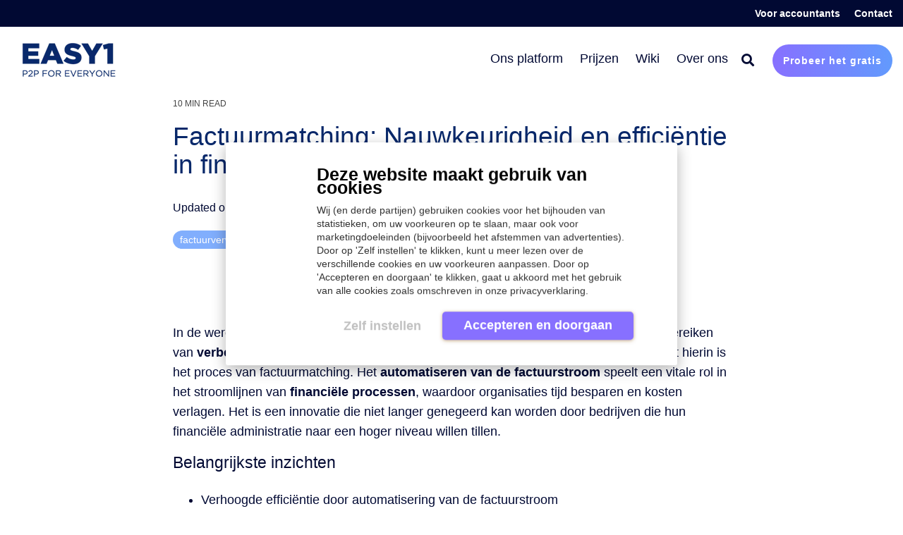

--- FILE ---
content_type: text/html; charset=UTF-8
request_url: https://www.easy-1.com/blog/factuurmatching-nauwkeurigheid-en-efficientie-in-financien
body_size: 25047
content:
<!doctype html><html lang="nl"><head>
    <meta charset="utf-8">
    <title>Factuurmatching: Nauwkeurigheid en efficiëntie in financiën</title>
    <link rel="shortcut icon" href="https://www.easy-1.com/hubfs/E1_favicon_48x48.png">
    <meta name="description" content="Ontdek hoe factuurmatching uw financiële processen transformeert met verbeterde nauwkeurigheid en efficiëntie. Automatiseer uw factuurstroom.">
    
    
    
    
    
<meta name="viewport" content="width=device-width, initial-scale=1">

    
    <meta property="og:description" content="Ontdek hoe factuurmatching uw financiële processen transformeert met verbeterde nauwkeurigheid en efficiëntie. Automatiseer uw factuurstroom.">
    <meta property="og:title" content="Factuurmatching: Nauwkeurigheid en efficiëntie in financiën">
    <meta name="twitter:description" content="Ontdek hoe factuurmatching uw financiële processen transformeert met verbeterde nauwkeurigheid en efficiëntie. Automatiseer uw factuurstroom.">
    <meta name="twitter:title" content="Factuurmatching: Nauwkeurigheid en efficiëntie in financiën">

    
<!--  Added by CookieBot integration -->
<script id="Cookiebot" src="https://consent.cookiebot.com/uc.js" data-cbid="a475b51a-c024-4ac7-8c48-54780fdaf0c0" data-blockingmode="auto" type="text/javascript">
                </script>
<!-- /Added by CookieBot integration -->


    
    <style>
a.cta_button{-moz-box-sizing:content-box !important;-webkit-box-sizing:content-box !important;box-sizing:content-box !important;vertical-align:middle}.hs-breadcrumb-menu{list-style-type:none;margin:0px 0px 0px 0px;padding:0px 0px 0px 0px}.hs-breadcrumb-menu-item{float:left;padding:10px 0px 10px 10px}.hs-breadcrumb-menu-divider:before{content:'›';padding-left:10px}.hs-featured-image-link{border:0}.hs-featured-image{float:right;margin:0 0 20px 20px;max-width:50%}@media (max-width: 568px){.hs-featured-image{float:none;margin:0;width:100%;max-width:100%}}.hs-screen-reader-text{clip:rect(1px, 1px, 1px, 1px);height:1px;overflow:hidden;position:absolute !important;width:1px}
</style>

<link rel="stylesheet" href="https://www.easy-1.com/hubfs/hub_generated/template_assets/1/52149266098/1768913377933/template_main-head.min.css">
<link rel="stylesheet" href="https://www.easy-1.com/hubfs/hub_generated/template_assets/1/52148679780/1768913456275/template_main-foot.min.css">
<link rel="stylesheet" href="https://www.easy-1.com/hubfs/hub_generated/template_assets/1/176124846190/1756887469673/template_styles.css">
<link rel="stylesheet" href="https://www.easy-1.com/hubfs/hub_generated/template_assets/1/101488026759/1742055279090/template_child.css">
<link rel="stylesheet" href="https://www.easy-1.com/hs-fs/hub/6686518/hub_generated/template_assets/65722879367/1644308489405/CLEAN_x_Easy1/css/modules/global-header-v2.min.css">

<style>

  /******************************* MAIN DESKTOP NAV STYLE *******************************/
  
  .hhs-top-bar {
    background-color: rgba(0, 0, 0, 0.0);
    padding: 10px 0; 
  }
  .hhs-top-bar.sticky-menu.active {
    padding: 10px 0; 
  }
  
  /* LOGOS */
  
  .hhs-top-bar.hhs-alt-nav .logo-sticky,
  .logo-standard  {
    max-width: 239px;
    float: left;
  }
  
  .hhs-top-bar.hhs-alt-nav.sticky-menu.active .logo-sticky,
  .logo-sticky  {
    max-width: 239px;
    float: left;
  }
  
  .hhs-header-logo {
    padding-top:  0px;
  }
  
  /* MENU STYLE */
  .hhs-nav-grid__menu {
    
      margin-left: auto;
    
  }
  
  .hhs-top-bar .hs-menu-wrapper.hs-menu-flow-horizontal>ul li a,
  .hs-menu-wrapper.hs-menu-flow-horizontal ul.hhs-nav-links .hs-menu-item a {
    color: rgba(255, 255, 255, 1.0);
  }
  
  
  .hhs-top-bar .hs-menu-wrapper.hs-menu-flow-horizontal>ul li {
    margin: 15px 12px;
  }
  
  .hhs-top-bar .hs-menu-wrapper.hs-menu-flow-horizontal>ul li a:hover,
  .hs-menu-wrapper.hs-menu-flow-horizontal ul.hhs-nav-links .hs-menu-item a:hover,
  .hhs-top-bar .hs-menu-wrapper.hs-menu-flow-horizontal>ul li a:hover,
  .hhs-header-search a i:hover,
  .hhs-lang-switch .globe_class:hover{
    color: rgba(255, 255, 255, 0.8);
  } 
  
  .hhs-header-search a i{
    color: rgba(255, 255, 255, 1);
    
  }
  
  .hhs-top-bar .hs-menu-wrapper.hs-menu-flow-horizontal>ul li.hs-menu-depth-1.active:after,
  .hhs-top-bar .hs-menu-wrapper.hs-menu-flow-horizontal>ul li.hs-menu-depth-1:after {
    background-color: rgba(243, 131, 99, 1.0);
  }
  

  
  /* LANGUAGE SWITCHER */
  
  .hhs-lang-switch .globe_class:before{
    color: rgba(255, 255, 255, 1);
  }
  
  .lang_list_class li {
     background: rgba(255, 255, 255, 1) !important;
  }
  
  .hhs-lang-switch .lang_list_class:after {
   border-bottom-color: rgba(255, 255, 255, 1) !important;
  }
  
  /* STANDARD DROP DOWN MENU */
 
  .hhs-hat-menu .hs-menu-children-wrapper,
  .sc-site-header__menu .hs-menu-children-wrapper {
    background-color: #FFFFFF;
  }
  
  .hhs-hat-menu .hs-menu-children-wrapper:before,
  .hs-menu-wrapper.hs-menu-flow-horizontal>ul li.hs-item-has-children ul.hs-menu-children-wrapper:before {
     color: rgba(255, 255, 255, 1) !important;
  }
  
  .hhs-hat-menu .hs-menu-children-wrapper li a,
  .hhs-lang-switch .lang_list_class li a,
  .custom-menu-primary .hs-menu-wrapper > ul li a, 
  .hs-menu-wrapper.hs-menu-flow-horizontal > ul li.hs-item-has-children ul.hs-menu-children-wrapper li a,
  .hhs-lang-switch .lang_list_class li a {
    color: #010933;
    font-size: 12px !important;
  }
  
  .hhs-hat-menu .hs-menu-children-wrapper li a:hover,
  .hhs-lang-switch .lang_list_class li a:hover,
  .hs-menu-wrapper.hs-menu-flow-horizontal ul.hhs-nav-links .hs-menu-item.hs-menu-depth-2 a:hover,
  .hhs-top-bar .hs-menu-wrapper.hs-menu-flow-horizontal>ul li.hs-item-has-children ul.hs-menu-children-wrapper li a:hover,
  .hhs-top-bar.hhs-alt-nav .hs-menu-wrapper.hs-menu-flow-horizontal ul.hhs-nav-links ul .hs-menu-item.sub-active a{
   background-color:  #f38363;
  }
  
  .hhs-hat-menu .hs-menu-children-wrapper li a:hover,
  .hhs-lang-switch .lang_list_class li a:hover,
  .custom-menu-primary .hs-menu-wrapper > ul li.hs-item-has-children ul.hs-menu-children-wrapper li a:hover,
  .hs-menu-wrapper.hs-menu-flow-horizontal ul.hhs-nav-links .hs-menu-item.hs-menu-depth-2 a:hover,
  .hhs-top-bar .hs-menu-wrapper.hs-menu-flow-horizontal>ul li.hs-item-has-children ul.hs-menu-children-wrapper li a:hover,
  .hhs-top-bar.hhs-alt-nav .hs-menu-wrapper.hs-menu-flow-horizontal ul.hhs-nav-links ul .hs-menu-item.sub-active a{
   color: #fff !important;
  }
  .custom-menu-primary .hs-menu-wrapper > ul li.hs-item-has-children ul.hs-menu-children-wrapper li.active a:hover {
    color: #010933 !important;
  }
  
  
  /* STICKY & ALT HEADER */
  
  .hhs-top-bar.hhs-alt-nav.sticky-menu,
  .hhs-top-bar.sticky-menu,
  .hhs-top-bar.hhs-alt-nav{
    background-color: rgba(255, 255, 255, 0.90);
  }
  .sticky-menu.active {
    background-color: rgba(255, 255, 255, 0.90);
  }
  
  .hhs-top-bar.sticky-menu .hs-menu-wrapper.hs-menu-flow-horizontal>ul li a,
  .hhs-top-bar.hhs-alt-nav .hs-menu-wrapper.hs-menu-flow-horizontal>ul li a,
  .hhs-top-bar.hhs-alt-nav .hs-menu-wrapper.hs-menu-flow-horizontal ul.hhs-nav-links .hs-menu-item a,
  .hhs-top-bar.hhs-alt-nav .hhs-header-search a i,
  .hhs-top-bar.hhs-alt-nav .fas,
  .hhs-top-bar.hhs-alt-nav .hhs-lang-switch .globe_class:before,
  .sticky-menu .hs-menu-wrapper.hs-menu-flow-horizontal ul.hhs-nav-links li a,
  .sticky-menu .hhs-nav-grid__extras i,
  .sticky-menu .hhs-lang-switch .globe_class:before{
    color: rgba(1, 9, 51, 1.0);
  }
  
  .hhs-top-bar.hhs-alt-nav .hs-menu-wrapper.hs-menu-flow-horizontal ul.hhs-nav-links ul .hs-menu-item a {
    color: #010933;
  }
  
  .hhs-top-bar.sticky-menu .hs-menu-wrapper.hs-menu-flow-horizontal>ul li a:hover,
  .hhs-top-bar.hhs-alt-nav .hs-menu-wrapper.hs-menu-flow-horizontal>ul li a:hover,
  .hhs-top-bar.hhs-alt-nav .hhs-top-bar .hs-menu-wrapper.hs-menu-flow-horizontal .hs-menu-depth-1:first-child:hover,
  .hhs-top-bar.hhs-alt-nav .hhs-header-search a i:hover,
  .hhs-top-bar.hhs-alt-nav .fas:hover,
  .hhs-top-bar.hhs-alt-nav .hhs-lang-switch .globe_class:before,
  .sticky-menu .hhs-top-bar .hs-menu-wrapper.hs-menu-flow-horizontal .hs-menu-depth-1:first-child:hover,
  .sticky-menu .hs-menu-wrapper.hs-menu-flow-horizontal ul.hhs-nav-links li a:hover,
  .sticky-menu .hhs-header-search a i:hover{
    color: rgba(1, 9, 51, 1.0);
  }
  
  .hhs-top-bar.hhs-alt-nav .hhs-header-search a i,
  .hhs-top-bar.hhs-alt-nav .globe_class {
    color: rgba(1, 9, 51, 1) !important;
  }
  
  .hhs-top-bar.hhs-alt-nav .hhs-top-bar .hs-menu-wrapper.hs-menu-flow-horizontal>ul li a:hover,
  .hhs-top-bar.hhs-alt-nav .hhs-header-search a i:hover,
  .hhs-top-bar.hhs-alt-nav .globe_class:hover {
    color: rgba(1, 9, 51, 1) !important;
  }
  
  
  .hhs-top-bar.hhs-alt-nav .hs-menu-wrapper.hs-menu-flow-horizontal>ul li.hs-menu-depth-1.active:after,
  .hhs-top-bar.hhs-alt-nav .hs-menu-wrapper.hs-menu-flow-horizontal>ul li.hs-menu-depth-1:after,
  .sticky-menu.hhs-top-bar .hs-menu-wrapper.hs-menu-flow-horizontal>ul li.hs-menu-depth-1.active:after,
  .sticky-menu.hhs-top-bar .hs-menu-wrapper.hs-menu-flow-horizontal>ul li.hs-menu-depth-1:after {
    background-color: rgba(243, 131, 99, 1.0);
  }

 
  
  /* CTA */
  
  .hhs-header-cta .cta-secondary,
  .hhs-header-cta .cta-tertiary,
  .hhs-header-cta .cta-primary {
    padding: 15px 15px !important;
    font-size: 14px !important;
    -webkit-box-shadow: none;
    box-shadow: none;
  }
  
   /******************************* END *******************************/
  
   /******************************* SIDE MENU *******************************/
  
  .hhs-side-menu {
   width:  400px;
  }
  
  .hhs-side-menu {
   background-color:  rgba(255, 255, 255, 1.0);
  }
  
  .body-wrapper::after {
    background-color:  rgba(0, 0, 0, 0.6);
  }
  
 
  /* ICON */
  
  .hamburger-icon .line {
    background: rgba(255, 255, 255, 1.0);
  }
  
  .hhs-top-bar.hhs-alt-nav .hamburger-icon .line,
  .sticky-menu .hamburger-icon .line {
    background: rgba(68, 68, 68, 1.0);
  }
  
  .hamburger-icon.active .line {
    background: rgba(68, 68, 68, 1.0);
  }
  
  
  
  /* LANG GLOBE & SEARCH */
  .hhs-side-menu .hhs-lang-switch .globe_class:before,
  .hhs-side-menu .fas{
    color: rgba(68, 68, 68, 1.0);
  }
  
  .hhs-top-bar .fas {
    color: #ffffff;
  }
  
  .hhs-side-menu__footer a i,
  .hhs-side-menu__footer a:visited i {
    color: #333333;
  }
  
  .hhs-side-menu__footer a:hover i,
  .hhs-side-menu__footer a:focus i {
    color: #666666;
  }
  
  /** MAIN MENU **/
  
  .hhs-side-menu .hhs-side-menu__mobile li a {
    font-size: 18px;
    font-weight: bold;
    color: rgba(102, 102, 102, 1.0);
  }
  
  .hhs-side-menu .hhs-side-menu__mobile li a:hover {
    color: rgba(0, 0, 0, 1.0);
  }
  
  .hhs-sidebar-nav-toggle i {
    color: rgba(153, 153, 153, 1.0);
  }
  
  /** EXTRAS MENU **/
  
  .hhs-side-menu__extras .hs-menu-item a,
  .hhs-side-menu__extras .hs-menu-wrapper.hs-menu-flow-horizontal>ul li.hs-item-has-children ul.hs-menu-children-wrapper a {
    font-size: 14px;
    font-weight: nomral;
    color: rgba(102, 102, 102, 1);
  }
  
  .hhs-side-menu__extras .hs-menu-item a:hover,
  .hhs-side-menu__extras .hs-menu-wrapper.hs-menu-flow-horizontal>ul li.hs-item-has-children ul.hs-menu-children-wrapper a:hover {
    color: rgba(0, 164, 189, 1);
  }
  
  /* FOR LAST BLOCK IN SIDE MENU */
  
  
    .hhs-side-menu__extras {flex: 1;}
  
  
  @media (max-width: 575px) {
    .hhs-side-menu {
     width: 100%; 
    }
  }
  
   /******************************* END *******************************/
  
   /******************************* MEGA MENU *******************************/
  
  
    /* On desktop */
    @media screen and (min-width: 850px) {
      [class^=mega-drop].loaded {
        position: relative; 	/* 	Make span element relative */
        display: inline-block; 	/* 	Make span element block */
        padding: 0 !important; 	/* 	remove padding */
      }
      /* 	add after element so you can bridge the gap between the link and the mega menu */
      [class^=mega-drop].loaded:hover::after {
        display: block; /* make it hoverable	 */
        position: absolute;
        top:0; /* 	place at bottom of link */
        width: 100%; 
        height: 100px; /* 	magic number */
        left: -36px;
        /*border: 1px solid red; */
      }
      [class^=mega-drop].loaded:hover::before {
        display: block; /* make it hoverable	 */
        position: absolute;
        top: 0; /* 	place at bottom of link */
        width: 100%; 
        height: 100px; /* 	magic number */
        right: -36px;
        /*border: 1px solid red; */
      }
      .mega-menu::before {
        height: 40px;
        top: -40px;
	      background-color: rgba(238, 80, 111, 0.0);
      }
    } 
  
    .mega-menu {
      background-color: rgba(255, 255, 255, 1);
      top: 125px;
    }
    .sticky-menu.active .mega-menu  {
      top: 90px;
    }
    .mega-menu span.hs_cos_wrapper_type_text {
      text-transform: none !important;
      font-weight: normal !important;
      white-space: normal !important; 
    }

    .hhs-top-bar .hs-menu-wrapper.hs-menu-flow-horizontal>ul li .mega-menu a,
    .hhs-alt-nav .hhs-top-bar .hs-menu-wrapper.hs-menu-flow-horizontal>ul li .mega-menu a,
    .hhs-top-bar .mega-menu .mega-nav-con ul li ul.hs-menu-children-wrapper li a,
    .hhs-alt-nav .hhs-top-bar .mega-menu .mega-nav-con ul li ul.hs-menu-children-wrapper li a{
      color: #010933 !important;
      font-size: 16px !important;
      font-weight: normal;
    }
    .hhs-top-bar .mega-menu .mega-nav-con ul li ul.hs-menu-children-wrapper li a{
      font-size: 0.95em !important;
    }
    .hhs-top-bar .mega-menu .mega-nav-con .hs-menu-wrapper.hs-menu-flow-horizontal ul .hs-menu-item.hs-menu-depth-2 a:hover,
    .hhs-top-bar .hs-menu-wrapper.hs-menu-flow-horizontal>ul li .mega-menu a:hover,
    .hhs-alt-nav .hhs-top-bar .hs-menu-wrapper.hs-menu-flow-horizontal>ul li .mega-menu a:hover,
    .hhs-top-bar .mega-menu .mega-nav-con ul li ul.hs-menu-children-wrapper li a:hover,
    .hhs-alt-nav .hhs-top-bar .mega-menu .mega-nav-con ul li ul.hs-menu-children-wrapper li a:hover{
      color: #f38363 !important;
      background-color: transparent !important;
    } 
  
  
  /******************************* END *******************************/
  
  /******************************* RESPONSIVE SIDE MENU *******************************/
  
  
    .hhs-menu-toggle {
      display: none;  
    }
    @media (max-width: 960px) {
      .hhs-menu-toggle {
        display: block;  
      }
    }
    @media (max-width: 920px) {
      .hhs-menu-toggle {
        display: block;  
      }
    }
  
  
  /* CTAS */  
  
  .hhs-side-menu__ctas .hhs-side-cta-1,
  .hhs-side-menu__ctas .hhs-side-cta-2{
    display: none;
  }
  @media (max-width: 960px) {
      .hhs-extras-ctas,
      .hhs-extras-ctas .hhs-head-cta-1 {
        display: none;
      }
      .hhs-side-menu__ctas .hhs-side-cta-1 {
        display: inline-block;
      }
    }
    @media (max-width: 920px) {
      .hhs-extras-ctas .hhs-head-cta-2 {
        display: none;
      }
      .hhs-side-menu__ctas .hhs-side-cta-2 {
        display: inline-block;
      }
    }
    
  /* MAIN NAV */
    @media (min-width: 850px) {
      .hhs-side-menu__mobile {
        display: none;
      }
    }

  @media (max-width: 850px) {
    .main-nav .sc-site-header__menu {
       display: none;
      }
    }
  
  /* FORM */
  
  
  
  /******************************* END *******************************/
  
  /******************************* HEADER HAT *******************************/
  
  
    .hhs-header-hat {
      background-color: rgba(1, 9, 51, 1.0);
      padding: 5px 0;
    }

    .hhs-hat-menu .hs-menu-wrapper.hs-menu-flow-horizontal>ul li.hs-menu-depth-1 a {
      color: rgba(255, 255, 255, 1.0);
      font-size: 14px;
      font-weight: bold;
    }

    .hhs-hat-menu .hs-menu-wrapper.hs-menu-flow-horizontal>ul li.hs-menu-depth-1 a:hover {
      color: rgba(255, 255, 255, 1.0);
    }
    
    
   
  
  /******************************* END *******************************/
  
   /** TABLET CSS **/
  @media (max-width: 768px) {
    .custom-menu-primary .hs-menu-wrapper > ul {
       margin-top: 10px !important;
    }
    .custom-menu-primary .hs-menu-wrapper > ul,
    .custom-menu-primary .hs-menu-wrapper > ul li.active a:hover{
      background-color:  rgba(255, 255, 255, 1) !important;
    }
    .hhs-top-bar .hs-menu-wrapper.hs-menu-flow-horizontal>ul li a:hover,
    .custom-menu-primary .hs-menu-wrapper > ul li.active a:hover {
      color:  #010933 ;
    }
    .custom-menu-primary .hs-menu-wrapper > ul li{
      
        border-top: 1px solid rgba(255, 255, 255, .2) !important; 
      
    }
    .custom-menu-primary .hs-menu-wrapper > ul ul li{
      
        background-color: rgba(255, 255, 255, .15);
      
    }
    
      .sticky-menu.active {
        position: fixed !important;
      }
    
  }
  
  /** MOBILE CSS **/
  @media (max-width: 575px) {
    .logo-standard, .logo-sticky {
      max-width: 100px !important;
    }
    
      .hhs-nav-opt-items .hhs-header-search {
        right: 3px;
      }
      .hhs-nav-opt-items .hhs-lang-switch
       {
        right: 33px;
      }
    
  }
  
</style>

<link rel="stylesheet" href="https://www.easy-1.com/hs-fs/hub/6686518/hub_generated/template_assets/65725571923/1644308479096/CLEAN_x_Easy1/css/modules/global-footer.min.css">
<style>
  
  
  
  #hs_cos_wrapper_global_footer .hhs-footer-mod {
    padding-top: 100px;
    padding-bottom: 100px;
    
    
      background-color: rgba(1, 9, 51, 1.0);
    }
  


  
  .hhs-foot-base-nav .hs-menu-wrapper.hs-menu-flow-horizontal > ul li a,
  .hhs-foot-nav-col .hs-menu-wrapper.hs-menu-flow-horizontal>ul li.hs-item-has-children ul.hs-menu-children-wrapper li a,
  .hhs-foot-nav-col .hs-menu-wrapper.hs-menu-flow-horizontal > ul li a {
    color: #FFFFFF !important;
  }
  .hhs-foot-base-nav .hs-menu-wrapper.hs-menu-flow-horizontal > ul li a:hover,
  .hhs-foot-nav-col .hs-menu-wrapper.hs-menu-flow-horizontal>ul li.hs-item-has-children ul.hs-menu-children-wrapper li a:hover,
  .hhs-foot-nav-col .hs-menu-wrapper.hs-menu-flow-horizontal > ul li a:hover {
    color: #f38363  !important;
  }
  .foot-nav-title,
  .hhs-foot-rss h5,
  .hhs-foot-nav-col h5 {
    margin-bottom: 40px;
    color: #FFFFFF;
  }

  .hhs-foot-rss .hs_cos_wrapper_type_inline_rich_text p,
  .hhs-foot-rss .hs_cos_wrapper_type_inline_rich_text l1,
  .hhs-foot-rss .hs_cos_wrapper_type_inline_rich_text span,
  .hhs-foot-rss label{
    color: #ffffff;
  }
  
  .hhs-foot-base-nav .hs-menu-wrapper.hs-menu-flow-horizontal > ul li a {
    font-size: 16px;
  }

  
  .hhs-footer-mod .hhs-post-content a h6  {
    color: #FFFFFF;
    font-size: 16px;
    line-height: 20px;
  }
  .hhs-footer-mod .hhs-post-summary p  {
    color: #ffffff;
    font-size: 14px;
    line-height: 18px;
  }
  .hhs-foot-rss .hs-rss-title:hover {
    color: #f38363;
  }
   .hhs-footer-mod .hhs-post-feat-img {
    min-height: 120px;
  }
  .hhs-foot-rss .hs-rss-item.hs-with-featured-image .hs-rss-item-text  {
   margin-top: 120px;
  }
  .hhs-foot-break-line {
    border-color:  #161e27;
  }
  .hhs-foot-copyright {
    color: #ffffff;
  }
  
  
  
  
    @media (max-width: 575px) {
     .hhs-foot-nav-col .hhs-col-content {
       display: none; 
       text-align: center;
     }
     .hhs-foot-nav-col .hhs-col-content.open-menu {
       display: block;
       text-align: center;
     } 
    }
  #hs_cos_wrapper_global_footer .hhs-social-con i { color:  #FFFFFF;}
    #hs_cos_wrapper_global_footer .hhs-social-con i:hover {color:  #f38363;}@media (max-width: 922px) {
    #hs_cos_wrapper_global_footer .hhs-footer-mod {
      padding-top: 25px;
      padding-bottom: 25px;
    }
  }

  
  #return-to-top {
   background: rgba(255, 255, 255, 0.7);
  }
  #return-to-top:hover {
   background: rgba(255, 255, 255, 0.9);
  }

  
  @media (max-width: 575px) {
    #hs_cos_wrapper_global_footer .hhs-footer-mod {
      padding-top: 50px;
      padding-bottom: 50px;
    }
    .hhs-foot-nav-col {
     border-color: #161e27;
    }
  }
</style>

<style>
  
  
  
  #hs_cos_wrapper_widget_5f683ad7-76cc-4f36-8428-0d0f4757bc71 .hhs-text-mod {
      padding-top: 25px;
      padding-bottom:  10px;background-color: rgba(255, 255, 255, 1);}#hs_cos_wrapper_widget_5f683ad7-76cc-4f36-8428-0d0f4757bc71 .hhs-text-mod .container-fluid {
      padding-right: 0px;
      padding-left: 0px;
    }#hs_cos_wrapper_widget_5f683ad7-76cc-4f36-8428-0d0f4757bc71 .c1 {
      padding-left: 0px !important;
    }
    #hs_cos_wrapper_widget_5f683ad7-76cc-4f36-8428-0d0f4757bc71 .c1 .col-inner {
      margin-left: 0px !important;
    }
    #hs_cos_wrapper_widget_5f683ad7-76cc-4f36-8428-0d0f4757bc71 .c2 {
      padding-right: 0px !important;
    }
    #hs_cos_wrapper_widget_5f683ad7-76cc-4f36-8428-0d0f4757bc71 .c2 .col-inner {
      margin-right: 0px !important;
    }
  
  @media (max-width: 922px) {
    #hs_cos_wrapper_widget_5f683ad7-76cc-4f36-8428-0d0f4757bc71 .hhs-text-mod {
      padding-top: 25px;
      padding-bottom: 25px;
    }
  }
  @media (max-width: 575px) {
    #hs_cos_wrapper_widget_5f683ad7-76cc-4f36-8428-0d0f4757bc71 .hhs-text-mod {
      padding-top: 25px;
      padding-bottom: 25px;
    }
  }
  
  
  
    #hs_cos_wrapper_widget_5f683ad7-76cc-4f36-8428-0d0f4757bc71 .hhs-video-player {
      background: #000000 url() no-repeat center center;
      background-size: cover;
    }#hs_cos_wrapper_widget_5f683ad7-76cc-4f36-8428-0d0f4757bc71 .c1 .hhs-rich-text, #hs_cos_wrapper_widget_5f683ad7-76cc-4f36-8428-0d0f4757bc71 .c1 .hhs-rich-text h1, #hs_cos_wrapper_widget_5f683ad7-76cc-4f36-8428-0d0f4757bc71 .c1 .hhs-rich-text h2,#hs_cos_wrapper_widget_5f683ad7-76cc-4f36-8428-0d0f4757bc71 .c1 .hhs-rich-text h3, #hs_cos_wrapper_widget_5f683ad7-76cc-4f36-8428-0d0f4757bc71 .c1 .hhs-rich-text h4, #hs_cos_wrapper_widget_5f683ad7-76cc-4f36-8428-0d0f4757bc71 .c1 .hhs-rich-text h5, #hs_cos_wrapper_widget_5f683ad7-76cc-4f36-8428-0d0f4757bc71 .c1 .hhs-rich-text h6, #hs_cos_wrapper_widget_5f683ad7-76cc-4f36-8428-0d0f4757bc71 .c1 .hhs-rich-text p, #hs_cos_wrapper_widget_5f683ad7-76cc-4f36-8428-0d0f4757bc71 .c1 .hhs-rich-text span, #hs_cos_wrapper_widget_5f683ad7-76cc-4f36-8428-0d0f4757bc71 .c1 .hhs-rich-text li, #hs_cos_wrapper_widget_5f683ad7-76cc-4f36-8428-0d0f4757bc71 .c1 .hhs-rich-text blockquote {text-align: left;
  }@media (max-width: 992px) {
    #hs_cos_wrapper_widget_5f683ad7-76cc-4f36-8428-0d0f4757bc71 .c1 .hhs-rich-text h1, #hs_cos_wrapper_widget_5f683ad7-76cc-4f36-8428-0d0f4757bc71 .c1 .hhs-rich-text h2,#hs_cos_wrapper_widget_5f683ad7-76cc-4f36-8428-0d0f4757bc71 .c1 .hhs-rich-text h3, #hs_cos_wrapper_widget_5f683ad7-76cc-4f36-8428-0d0f4757bc71 .c1 .hhs-rich-text h4, #hs_cos_wrapper_widget_5f683ad7-76cc-4f36-8428-0d0f4757bc71 .c1 .hhs-rich-text h5, #hs_cos_wrapper_widget_5f683ad7-76cc-4f36-8428-0d0f4757bc71 .c1 .hhs-rich-text h6, #hs_cos_wrapper_widget_5f683ad7-76cc-4f36-8428-0d0f4757bc71 .c1 .hhs-rich-text p, #hs_cos_wrapper_widget_5f683ad7-76cc-4f36-8428-0d0f4757bc71 .c1 .hhs-rich-text span, #hs_cos_wrapper_widget_5f683ad7-76cc-4f36-8428-0d0f4757bc71 .c1 .hhs-rich-text li {
      text-align: left;
    }
  }
  @media (max-width: 575px) {
    #hs_cos_wrapper_widget_5f683ad7-76cc-4f36-8428-0d0f4757bc71 .c1 .hhs-rich-text h1, #hs_cos_wrapper_widget_5f683ad7-76cc-4f36-8428-0d0f4757bc71 .c1 .hhs-rich-text h2,#hs_cos_wrapper_widget_5f683ad7-76cc-4f36-8428-0d0f4757bc71 .c1 .hhs-rich-text h3, #hs_cos_wrapper_widget_5f683ad7-76cc-4f36-8428-0d0f4757bc71 .c1 .hhs-rich-text h4, #hs_cos_wrapper_widget_5f683ad7-76cc-4f36-8428-0d0f4757bc71 .c1 .hhs-rich-text h5, #hs_cos_wrapper_widget_5f683ad7-76cc-4f36-8428-0d0f4757bc71 .c1 .hhs-rich-text h6, #hs_cos_wrapper_widget_5f683ad7-76cc-4f36-8428-0d0f4757bc71 .c1 .hhs-rich-text p, #hs_cos_wrapper_widget_5f683ad7-76cc-4f36-8428-0d0f4757bc71 .c1 .hhs-rich-text span, #hs_cos_wrapper_widget_5f683ad7-76cc-4f36-8428-0d0f4757bc71 .c1 .hhs-rich-text li {
      text-align: left;
    }
  }@media (max-width: 992px) {
    #hs_cos_wrapper_widget_5f683ad7-76cc-4f36-8428-0d0f4757bc71 .c1 .hhs-rich-text {
      text-align: left;
    }
  }
  @media (max-width: 575px) {
    #hs_cos_wrapper_widget_5f683ad7-76cc-4f36-8428-0d0f4757bc71 .c1 .hhs-rich-text {
      text-align: left;
    }
  }
  
    

    #hs_cos_wrapper_widget_5f683ad7-76cc-4f36-8428-0d0f4757bc71 .c2 .hhs-rich-text,#hs_cos_wrapper_widget_5f683ad7-76cc-4f36-8428-0d0f4757bc71 .c2 .hhs-rich-text h1, #hs_cos_wrapper_widget_5f683ad7-76cc-4f36-8428-0d0f4757bc71 .c2 .hhs-rich-text h2,#hs_cos_wrapper_widget_5f683ad7-76cc-4f36-8428-0d0f4757bc71 .c2 .hhs-rich-text h3, #hs_cos_wrapper_widget_5f683ad7-76cc-4f36-8428-0d0f4757bc71 .c2 .hhs-rich-text h4, #hs_cos_wrapper_widget_5f683ad7-76cc-4f36-8428-0d0f4757bc71 .c2 .hhs-rich-text h5, #hs_cos_wrapper_widget_5f683ad7-76cc-4f36-8428-0d0f4757bc71 .c2 .hhs-rich-text h6, #hs_cos_wrapper_widget_5f683ad7-76cc-4f36-8428-0d0f4757bc71 .c2 .hhs-rich-text p, #hs_cos_wrapper_widget_5f683ad7-76cc-4f36-8428-0d0f4757bc71 .c2 .hhs-rich-text span, #hs_cos_wrapper_widget_5f683ad7-76cc-4f36-8428-0d0f4757bc71 .c2 .hhs-rich-text li, #hs_cos_wrapper_widget_5f683ad7-76cc-4f36-8428-0d0f4757bc71 .c2 .hhs-rich-text blockquote {text-align: left;
    }@media (max-width: 992px) {
      #hs_cos_wrapper_widget_5f683ad7-76cc-4f36-8428-0d0f4757bc71 .c2 .hhs-rich-text h1, #hs_cos_wrapper_widget_5f683ad7-76cc-4f36-8428-0d0f4757bc71 .c2 .hhs-rich-text h2,#hs_cos_wrapper_widget_5f683ad7-76cc-4f36-8428-0d0f4757bc71 .c2 .hhs-rich-text h3, #hs_cos_wrapper_widget_5f683ad7-76cc-4f36-8428-0d0f4757bc71 .c2 .hhs-rich-text h4, #hs_cos_wrapper_widget_5f683ad7-76cc-4f36-8428-0d0f4757bc71 .c2 .hhs-rich-text h5, #hs_cos_wrapper_widget_5f683ad7-76cc-4f36-8428-0d0f4757bc71 .c2 .hhs-rich-text h6, #hs_cos_wrapper_widget_5f683ad7-76cc-4f36-8428-0d0f4757bc71 .c2 .hhs-rich-text p, #hs_cos_wrapper_widget_5f683ad7-76cc-4f36-8428-0d0f4757bc71 .c2 .hhs-rich-text span, #hs_cos_wrapper_widget_5f683ad7-76cc-4f36-8428-0d0f4757bc71 .c2 .hhs-rich-text li {
        text-align: left;
      }
    }
    @media (max-width: 575px) {
      #hs_cos_wrapper_widget_5f683ad7-76cc-4f36-8428-0d0f4757bc71 .c2 .hhs-rich-text h1, #hs_cos_wrapper_widget_5f683ad7-76cc-4f36-8428-0d0f4757bc71 .c2 .hhs-rich-text h2,#hs_cos_wrapper_widget_5f683ad7-76cc-4f36-8428-0d0f4757bc71 .c2 .hhs-rich-text h3, #hs_cos_wrapper_widget_5f683ad7-76cc-4f36-8428-0d0f4757bc71 .c2 .hhs-rich-text h4, #hs_cos_wrapper_widget_5f683ad7-76cc-4f36-8428-0d0f4757bc71 .c2 .hhs-rich-text h5, #hs_cos_wrapper_widget_5f683ad7-76cc-4f36-8428-0d0f4757bc71 .c2 .hhs-rich-text h6, #hs_cos_wrapper_widget_5f683ad7-76cc-4f36-8428-0d0f4757bc71 .c2 .hhs-rich-text p, #hs_cos_wrapper_widget_5f683ad7-76cc-4f36-8428-0d0f4757bc71 .c2 .hhs-rich-text span, #hs_cos_wrapper_widget_5f683ad7-76cc-4f36-8428-0d0f4757bc71 .c2 .hhs-rich-text li {
        text-align: left;
      }
    }@media (max-width: 992px) {
    #hs_cos_wrapper_widget_5f683ad7-76cc-4f36-8428-0d0f4757bc71 .c2 .hhs-rich-text {
      text-align: left;
    }
    }
    @media (max-width: 575px) {
      #hs_cos_wrapper_widget_5f683ad7-76cc-4f36-8428-0d0f4757bc71 .c2 .hhs-rich-text {
        text-align: left;
      }
    }#hs_cos_wrapper_widget_5f683ad7-76cc-4f36-8428-0d0f4757bc71 .c2 .hhs-rich-text-in {
        display: table; 
        height: 100%;
        width: 100%;
      }
      #hs_cos_wrapper_widget_5f683ad7-76cc-4f36-8428-0d0f4757bc71 .c2 .hhs-rich-text {
        display: table-cell;
        vertical-align: middle;
      }
  
  
  
  
  
  
  
  
  
  
  
  
  
</style>

<link class="hs-async-css" rel="preload" href="https://www.easy-1.com/hubfs/hub_generated/template_assets/1/52149266097/1768913401277/template_row-multi-column-content.min.css" as="style" onload="this.onload=null;this.rel='stylesheet'">
<noscript><link rel="stylesheet" href="https://www.easy-1.com/hubfs/hub_generated/template_assets/1/52149266097/1768913401277/template_row-multi-column-content.min.css"></noscript>
<link rel="stylesheet" href="/hs/hsstatic/BlogSocialSharingSupport/static-1.258/bundles/project.css">
<link rel="stylesheet" href="https://www.easy-1.com/hubfs/hub_generated/module_assets/1/118316839940/1767861638956/module_CLEAN_Pro_-_Related_Blog_Posts.min.css">

<style>
  #hs_cos_wrapper_module_16841720648803 .clean-base {}

#hs_cos_wrapper_module_16841720648803 .clean-base .row {
  padding-top:50px;
  padding-bottom:50px;
}

@media only screen and (max-width:992px) {
  #hs_cos_wrapper_module_16841720648803 .clean-base .row {
    padding-top:50px;
    padding-bottom:50px;
  }
}

@media only screen and (max-width:575px) {
  #hs_cos_wrapper_module_16841720648803 .clean-base .row {
    padding-top:25px;
    padding-bottom:25px;
  }
}

#hs_cos_wrapper_module_16841720648803 .hhs-blog-card-inner {}

#hs_cos_wrapper_module_16841720648803 .hs_cos_wrapper_type_related_blog_posts {
  display:grid;
  grid-template-columns:repeat(3,1fr);
}

#hs_cos_wrapper_module_16841720648803 .blog-recent-posts__post,
#hs_cos_wrapper_module_16841720648803 .hhs-blog-card-inner { background-color:rgba(255,255,255,1.0); }

#hs_cos_wrapper_module_16841720648803 .hhs-blog-cards p.reading-minutes {
  margin-bottom:5px;
  color:rgba(102,102,102,1.0);
  text-transform:uppercase;
}

#hs_cos_wrapper_module_16841720648803 .blog-index__post-content--small h4 { line-height:px; }

#hs_cos_wrapper_module_16841720648803 .blog-index__post-content--small h4.card_post_title a {
  font-size:px;
  color:rgba(0,0,0,1.0);
}

@media (max-width:575px) {
  #hs_cos_wrapper_module_16841720648803 .blog-index__post-content--small h4.card_post_title a { font-size:px; }
}

#hs_cos_wrapper_module_16841720648803 .hhs-blog-card-inner { padding-bottom:30px; }

#hs_cos_wrapper_module_16841720648803 a.blog-index__post-button { color:rgba(153,153,153,1.0); }

#hs_cos_wrapper_module_16841720648803 .blog-index__post-author span { font-size:16px; }

#hs_cos_wrapper_module_16841720648803 .blog-index__post-author {
  display:flex;
  align-items:center;
}

#hs_cos_wrapper_module_16841720648803 .blog-index__post-author-image {
  margin-right:5px;
  display:inline-block !important;
}

#hs_cos_wrapper_module_16841720648803 a.blog-index__post-author-name { color:rgba(102,102,102,1.0); }

#hs_cos_wrapper_module_16841720648803 .blog-index__post-author span .pub-date { color:rgba(153,153,153,1.0); }

#hs_cos_wrapper_module_16841720648803 .blog-recent-posts__post p,
#hs_cos_wrapper_module_16841720648803 .blog-index__post--large p,
#hs_cos_wrapper_module_16841720648803 .blog-index__post--small p,
#hs_cos_wrapper_module_16841720648803 .blog-index__tag-subtitle {
  color:rgba(102,102,102,1.0);
  font-size:px;
}

#hs_cos_wrapper_module_16841720648803 .hhs-blog-cards .blog-index__post-tag {
  color:rgba(153,153,153,1.0);
  background:rgba(238,238,238,1.0);
}

#hs_cos_wrapper_module_16841720648803 .hhs-blog-cards .blog-index__post-tag:hover,
#hs_cos_wrapper_module_16841720648803 .hhs-blog-cards .blog-index__post-tag:focus {
  color:rgba(250,250,250,1.0);
  background:rgba(153,153,153,1.0);
}

@media screen and (max-width:1000px) {
  #hs_cos_wrapper_module_16841720648803 .hs_cos_wrapper_type_related_blog_posts {
    grid-template-columns:repeat(2,1fr);
    grid-template-rows:repeat(1,1fr);
  }
}

@media screen and (max-width:922px) {
  #hs_cos_wrapper_module_16841720648803 .hs_cos_wrapper_type_related_blog_posts {
    grid-template-columns:1fr;
    grid-template-rows:repeat(1,1fr);
  }
}

</style>

<link class="hs-async-css" rel="preload" href="https://www.easy-1.com/hubfs/hub_generated/template_assets/1/95044619392/1768913478286/template_clean-foundation.min.css" as="style" onload="this.onload=null;this.rel='stylesheet'">
<noscript><link rel="stylesheet" href="https://www.easy-1.com/hubfs/hub_generated/template_assets/1/95044619392/1768913478286/template_clean-foundation.min.css"></noscript>
<link rel="preload" as="style" href="https://48752163.fs1.hubspotusercontent-na1.net/hubfs/48752163/raw_assets/media-default-modules/master/650/js_client_assets/assets/TrackPlayAnalytics-Cm48oVxd.css">

<link rel="preload" as="style" href="https://48752163.fs1.hubspotusercontent-na1.net/hubfs/48752163/raw_assets/media-default-modules/master/650/js_client_assets/assets/Tooltip-DkS5dgLo.css">

<style>
  @font-face {
    font-family: "Ubuntu";
    font-weight: 700;
    font-style: normal;
    font-display: swap;
    src: url("/_hcms/googlefonts/Ubuntu/700.woff2") format("woff2"), url("/_hcms/googlefonts/Ubuntu/700.woff") format("woff");
  }
  @font-face {
    font-family: "Ubuntu";
    font-weight: 500;
    font-style: normal;
    font-display: swap;
    src: url("/_hcms/googlefonts/Ubuntu/500.woff2") format("woff2"), url("/_hcms/googlefonts/Ubuntu/500.woff") format("woff");
  }
  @font-face {
    font-family: "Ubuntu";
    font-weight: 400;
    font-style: normal;
    font-display: swap;
    src: url("/_hcms/googlefonts/Ubuntu/regular.woff2") format("woff2"), url("/_hcms/googlefonts/Ubuntu/regular.woff") format("woff");
  }
  @font-face {
    font-family: "Ubuntu";
    font-weight: 700;
    font-style: normal;
    font-display: swap;
    src: url("/_hcms/googlefonts/Ubuntu/700.woff2") format("woff2"), url("/_hcms/googlefonts/Ubuntu/700.woff") format("woff");
  }
  @font-face {
    font-family: "Montserrat";
    font-weight: 400;
    font-style: normal;
    font-display: swap;
    src: url("/_hcms/googlefonts/Montserrat/regular.woff2") format("woff2"), url("/_hcms/googlefonts/Montserrat/regular.woff") format("woff");
  }
  @font-face {
    font-family: "Montserrat";
    font-weight: 700;
    font-style: normal;
    font-display: swap;
    src: url("/_hcms/googlefonts/Montserrat/700.woff2") format("woff2"), url("/_hcms/googlefonts/Montserrat/700.woff") format("woff");
  }
  @font-face {
    font-family: "Montserrat";
    font-weight: 700;
    font-style: normal;
    font-display: swap;
    src: url("/_hcms/googlefonts/Montserrat/700.woff2") format("woff2"), url("/_hcms/googlefonts/Montserrat/700.woff") format("woff");
  }
  @font-face {
    font-family: "Inter Tight";
    font-weight: 800;
    font-style: normal;
    font-display: swap;
    src: url("/_hcms/googlefonts/Inter_Tight/800.woff2") format("woff2"), url("/_hcms/googlefonts/Inter_Tight/800.woff") format("woff");
  }
  @font-face {
    font-family: "Inter Tight";
    font-weight: 400;
    font-style: normal;
    font-display: swap;
    src: url("/_hcms/googlefonts/Inter_Tight/regular.woff2") format("woff2"), url("/_hcms/googlefonts/Inter_Tight/regular.woff") format("woff");
  }
  @font-face {
    font-family: "Inter Tight";
    font-weight: 700;
    font-style: normal;
    font-display: swap;
    src: url("/_hcms/googlefonts/Inter_Tight/700.woff2") format("woff2"), url("/_hcms/googlefonts/Inter_Tight/700.woff") format("woff");
  }
  @font-face {
    font-family: "Open Sans";
    font-weight: 400;
    font-style: normal;
    font-display: swap;
    src: url("/_hcms/googlefonts/Open_Sans/regular.woff2") format("woff2"), url("/_hcms/googlefonts/Open_Sans/regular.woff") format("woff");
  }
  @font-face {
    font-family: "Open Sans";
    font-weight: 700;
    font-style: normal;
    font-display: swap;
    src: url("/_hcms/googlefonts/Open_Sans/700.woff2") format("woff2"), url("/_hcms/googlefonts/Open_Sans/700.woff") format("woff");
  }
  @font-face {
    font-family: "Open Sans";
    font-weight: 700;
    font-style: normal;
    font-display: swap;
    src: url("/_hcms/googlefonts/Open_Sans/700.woff2") format("woff2"), url("/_hcms/googlefonts/Open_Sans/700.woff") format("woff");
  }
</style>

    <script type="application/ld+json">
{
  "mainEntityOfPage" : {
    "@type" : "WebPage",
    "@id" : "https://www.easy-1.com/blog/factuurmatching-nauwkeurigheid-en-efficientie-in-financien"
  },
  "author" : {
    "name" : "Maaike van Roomen",
    "url" : "https://www.easy-1.com/blog/author/maaike-van-roomen",
    "@type" : "Person"
  },
  "headline" : "Factuurmatching: Nauwkeurigheid en efficiëntie in financiën",
  "datePublished" : "2024-03-01T11:10:52.000Z",
  "dateModified" : "2024-05-27T08:33:56.048Z",
  "publisher" : {
    "name" : "4CEE",
    "logo" : {
      "url" : "https://f.hubspotusercontent10.net/hubfs/6686518/Content%204CEE/Logos/4CEE_Logo-liggend_4CEE_RGB-FC_LR.png",
      "@type" : "ImageObject"
    },
    "@type" : "Organization"
  },
  "@context" : "https://schema.org",
  "@type" : "BlogPosting"
}
</script>


    

<!-- Google Tag Manager per 12 maart 2024 -->
<script>(function(w,d,s,l,i){w[l]=w[l]||[];w[l].push({'gtm.start':
new Date().getTime(),event:'gtm.js'});var f=d.getElementsByTagName(s)[0],
j=d.createElement(s),dl=l!='dataLayer'?'&l='+l:'';j.async=true;j.src=
'https://www.googletagmanager.com/gtm.js?id='+i+dl;f.parentNode.insertBefore(j,f);
})(window,document,'script','dataLayer','GTM-MHRFH4F');</script>
<!-- End Google Tag Manager -->

<!-- Start of Survicate (www.survicate.com) code -->
<script type="text/javascript">
  (function(w) {
    var s = document.createElement('script');
    s.src = 'https://survey.survicate.com/workspaces/04983c21169b539132bd43461b5fb7b0/web_surveys.js';
    s.async = true;
    var e = document.getElementsByTagName('script')[0];
    e.parentNode.insertBefore(s, e);
  })(window);
</script>
<!-- End of Survicate code -->

<!-- Trengo -->
<style>
  div.TrengoOnlineStatus__iframe {
    z-index: 999999999;
  }
 
  	iframe[title=trengo-widget-launcher] { border-radius: 100%; }
 

</style>
<script type="text/javascript">
window.Trengo = window.Trengo || {};
window.Trengo.key = 'hmVDjT7D6ZpW2Si';
(function(d, script, t) {
    script = d.createElement('script');
    script.type = 'text/javascript';
    script.async = true;
    script.src = 'https://static.widget.trengo.eu/embed.js';
    d.getElementsByTagName('head')[0].appendChild(script);
}(document));
</script>

<!-- END Trengo -->

<!-- Cookiebot - tijdelijke omleiding -->
<!-- <script id="Cookiebot" src="https://consent.cookiebot.com/uc.js" data-cbid="a475b51a-c024-4ac7-8c48-54780fdaf0c0" data-blockingmode="auto" type="text/javascript"></script> -->
<!-- END Cookiebot - tijdelijke omleiding -->

<script type="text/javascript" src="https://www.easy-1.com/hubfs/hub_generated/template_assets/1/148102306844/1742055367212/template_company-info.min.js"></script>
<link rel="stylesheet" href="https://www.easy-1.com/hubfs/hub_generated/template_assets/1/148109038982/1742055273950/template_company-info.min.css">

<meta property="og:url" content="https://www.easy-1.com/blog/factuurmatching-nauwkeurigheid-en-efficientie-in-financien">
<meta name="twitter:card" content="summary">

<link rel="canonical" href="https://www.easy-1.com/blog/factuurmatching-nauwkeurigheid-en-efficientie-in-financien">

<meta property="og:type" content="article">
<link rel="alternate" type="application/rss+xml" href="https://www.easy-1.com/blog/rss.xml">
<meta name="twitter:domain" content="www.easy-1.com">
<script src="//platform.linkedin.com/in.js" type="text/javascript">
    lang: nl_NL
</script>

<meta http-equiv="content-language" content="nl">






    

  <meta name="generator" content="HubSpot"></head>
  <body>
    <div class="body-wrapper   hs-content-id-158540071457 hs-blog-post hs-blog-id-74978479972">
      <header class="header">
        <div class="header__container">
          
            <div id="hs_cos_wrapper_global_header_v2" class="hs_cos_wrapper hs_cos_wrapper_widget hs_cos_wrapper_type_module" style="" data-hs-cos-general-type="widget" data-hs-cos-type="module">




<div class="hhs-header-hat">
  <div class="container">
    <div class="row">
      <div class="col-12">
        <nav class="hhs-hat-menu" data-collapsed="true">
          
            
              <span id="hs_cos_wrapper_global_header_v2_" class="hs_cos_wrapper hs_cos_wrapper_widget hs_cos_wrapper_type_simple_menu" style="" data-hs-cos-general-type="widget" data-hs-cos-type="simple_menu"><div id="hs_menu_wrapper_global_header_v2_" class="hs-menu-wrapper active-branch flyouts hs-menu-flow-horizontal" role="navigation" data-sitemap-name="" data-menu-id="" aria-label="Navigation Menu">
 <ul role="menu">
  <li class="hs-menu-item hs-menu-depth-1" role="none"><a href="https://www.easy-1.com/accountants-financiele-administratie-mkb" role="menuitem" target="_self">Voor accountants</a></li>
  <li class="hs-menu-item hs-menu-depth-1" role="none"><a href="https://www.easy-1.com/contact" role="menuitem" target="_self">Contact</a></li>
 </ul>
</div></span>
             
          
        </nav>
      </div>
    </div>
  </div>
</div>


<header id="hhs-main-nav" class="hhs-top-bar">
  <div class="container
              hhs-nav-grid">
    
    
    <a class="hhs-nav-grid__logo" href="https://www.easy-1.com" style="display: inline-block;">
      <div class="hhs-header-logo">
        <div class="logo-standard">
          <img src="https://www.easy-1.com/hs-fs/hubfs/Easy1_logo_RGB_DIAP_whitespace_185x75.png?width=185&amp;height=76&amp;name=Easy1_logo_RGB_DIAP_whitespace_185x75.png" alt="Easy1 logo wit" width="185" height="76" srcset="https://www.easy-1.com/hs-fs/hubfs/Easy1_logo_RGB_DIAP_whitespace_185x75.png?width=93&amp;height=38&amp;name=Easy1_logo_RGB_DIAP_whitespace_185x75.png 93w, https://www.easy-1.com/hs-fs/hubfs/Easy1_logo_RGB_DIAP_whitespace_185x75.png?width=185&amp;height=76&amp;name=Easy1_logo_RGB_DIAP_whitespace_185x75.png 185w, https://www.easy-1.com/hs-fs/hubfs/Easy1_logo_RGB_DIAP_whitespace_185x75.png?width=278&amp;height=114&amp;name=Easy1_logo_RGB_DIAP_whitespace_185x75.png 278w, https://www.easy-1.com/hs-fs/hubfs/Easy1_logo_RGB_DIAP_whitespace_185x75.png?width=370&amp;height=152&amp;name=Easy1_logo_RGB_DIAP_whitespace_185x75.png 370w, https://www.easy-1.com/hs-fs/hubfs/Easy1_logo_RGB_DIAP_whitespace_185x75.png?width=463&amp;height=190&amp;name=Easy1_logo_RGB_DIAP_whitespace_185x75.png 463w, https://www.easy-1.com/hs-fs/hubfs/Easy1_logo_RGB_DIAP_whitespace_185x75.png?width=555&amp;height=228&amp;name=Easy1_logo_RGB_DIAP_whitespace_185x75.png 555w" sizes="(max-width: 185px) 100vw, 185px">
        </div>
        
          <div class="logo-sticky">
            <img src="https://www.easy-1.com/hs-fs/hubfs/Easy1_logo_RGB_FC_whitespace_185x75.png?width=185&amp;height=76&amp;name=Easy1_logo_RGB_FC_whitespace_185x75.png" alt="Easy1 logo blauw" width="185" height="76" srcset="https://www.easy-1.com/hs-fs/hubfs/Easy1_logo_RGB_FC_whitespace_185x75.png?width=93&amp;height=38&amp;name=Easy1_logo_RGB_FC_whitespace_185x75.png 93w, https://www.easy-1.com/hs-fs/hubfs/Easy1_logo_RGB_FC_whitespace_185x75.png?width=185&amp;height=76&amp;name=Easy1_logo_RGB_FC_whitespace_185x75.png 185w, https://www.easy-1.com/hs-fs/hubfs/Easy1_logo_RGB_FC_whitespace_185x75.png?width=278&amp;height=114&amp;name=Easy1_logo_RGB_FC_whitespace_185x75.png 278w, https://www.easy-1.com/hs-fs/hubfs/Easy1_logo_RGB_FC_whitespace_185x75.png?width=370&amp;height=152&amp;name=Easy1_logo_RGB_FC_whitespace_185x75.png 370w, https://www.easy-1.com/hs-fs/hubfs/Easy1_logo_RGB_FC_whitespace_185x75.png?width=463&amp;height=190&amp;name=Easy1_logo_RGB_FC_whitespace_185x75.png 463w, https://www.easy-1.com/hs-fs/hubfs/Easy1_logo_RGB_FC_whitespace_185x75.png?width=555&amp;height=228&amp;name=Easy1_logo_RGB_FC_whitespace_185x75.png 555w" sizes="(max-width: 185px) 100vw, 185px">
          </div>
        
      </div>
    </a>
    
    <div class="hhs-nav-grid__menu
                main-nav">
              
              
              
              
              
              
                <nav class="sc-site-header__menu
                            sc-site-header__menu--65737321824
                            hs-menu-wrapper
                            active-branch
                            flyouts
                            hs-menu-flow-horizontal" aria-label=" menu">
                    
                    <ul class="hhs-nav-links">
                      
                        
                
                  <li class="hs-menu-item hs-menu-depth-1
                             hs-item-has-children
                             
                             
                             " aria-haspopup="true">
                    <a href="https://www.easy-1.com/financiele-administratie-organiseren-voor-mkb" target="">
                      <span class="mega-drop-1">Ons platform</span>
                    </a>
                    
                    <ul class="hs-menu-children-wrapper">
                      
                      
                        
                
                  <li class="hs-menu-item hs-menu-depth-2
                             
                             
                             
                             ">
                    <a href="https://www.easy-1.com/factuurverwerking-voor-mkb" target="">
                      Factuurverwerking
                    </a>
                    
                  </li>
                
              
                      
                        
                
                  <li class="hs-menu-item hs-menu-depth-2
                             
                             
                             
                             ">
                    <a href="https://www.easy-1.com/declaratiesysteem-voor-mkb" target="">
                      Declaratieverwerking
                    </a>
                    
                  </li>
                
              
                      
                        
                
                  <li class="hs-menu-item hs-menu-depth-2
                             
                             
                             
                             ">
                    <a href="https://www.easy-1.com/contractbeheer-voor-mkb" target="">
                      Contractbeheer
                    </a>
                    
                  </li>
                
              
                      
                        
                
                  <li class="hs-menu-item hs-menu-depth-2
                             
                             
                             
                             ">
                    <a href="https://www.easy-1.com/inkoopbeheer-voor-mkb" target="">
                      Inkoopbeheer
                    </a>
                    
                  </li>
                
              
                      
                        
                
                  <li class="hs-menu-item hs-menu-depth-2
                             
                             
                             
                             ">
                    <a href="https://www.easy-1.com/koppelingen" target="">
                      Koppelingen
                    </a>
                    
                  </li>
                
              
                      
                    </ul>
                    
                  </li>
                
              
                      
                        
                
                  <li class="hs-menu-item hs-menu-depth-1
                             
                             
                             
                             ">
                    <a href="https://www.easy-1.com/prijzen-purchase-to-pay-mkb" target="">
                      Prijzen
                    </a>
                    
                  </li>
                
              
                      
                        
                
                  <li class="hs-menu-item hs-menu-depth-1
                             hs-item-has-children
                             
                             
                             " aria-haspopup="true">
                    <a href="https://www.easy-1.com/wikipagina-over-financiële-administratie-in-mkb" target="">
                      Wiki
                    </a>
                    
                    <ul class="hs-menu-children-wrapper">
                      
                      
                        
                
                  <li class="hs-menu-item hs-menu-depth-2
                             
                             
                             
                             ">
                    <a href="https://www.easy-1.com/wikipagina-over-financiële-administratie-in-mkb#filter=.klantcase" target="">
                      Klantcases
                    </a>
                    
                  </li>
                
              
                      
                        
                
                  <li class="hs-menu-item hs-menu-depth-2
                             
                             
                             
                             ">
                    <a href="https://www.easy-1.com/blog" target="">
                      Blog
                    </a>
                    
                  </li>
                
              
                      
                        
                
                  <li class="hs-menu-item hs-menu-depth-2
                             
                             
                             
                             ">
                    <a href="https://www.easy-1.com/release-notes" target="">
                      Release notes
                    </a>
                    
                  </li>
                
              
                      
                        
                
                  <li class="hs-menu-item hs-menu-depth-2
                             
                             
                             
                             ">
                    <a href="http://help.easy-1.com/nl?rel=" noopener"" target="">
                      Kennisbank
                    </a>
                    
                  </li>
                
              
                      
                    </ul>
                    
                  </li>
                
              
                      
                        
                
                  <li class="hs-menu-item hs-menu-depth-1
                             
                             
                             
                             ">
                    <a href="https://www.easy-1.com/over-ons" target="">
                      Over ons
                    </a>
                    
                  </li>
                
              
                      
                    </ul>
                </nav>
                
              
    </div>
    <div class="hhs-nav-grid__extras">
      
        
          <div class="hs-search-field
                      js-search-pop">
            <div class="hs-search-field__bar"> 
              <form action="/search">
                <label for="main-search" style="display: none;" aria-hidden="true">Search</label>
                <input id="main-search" type="text" class="hs-search-field__input" name="term" autocomplete="off" placeholder="Search..." autofocus>
                <input type="hidden" name="type" value="SITE_PAGE">
                <input type="hidden" name="type" value="LANDING_PAGE">
                <input type="hidden" name="type" value="BLOG_POST">
                <input type="hidden" name="type" value="LISTING_PAGE">
              </form>
            </div>
          </div>
          <button type="button" class="top-bar-search" aria-label="Search">
            <i class="fas fa-search" aria-hidden="true"><span>Search</span></i>
          </button>
        
        
        
          <div class="hhs-extras-ctas">
            <div class="hhs-header-cta">
              
                <span class="hhs-head-cta-1"><span id="hs_cos_wrapper_global_header_v2_" class="hs_cos_wrapper hs_cos_wrapper_widget hs_cos_wrapper_type_cta" style="" data-hs-cos-general-type="widget" data-hs-cos-type="cta"><!--HubSpot Call-to-Action Code --><span class="hs-cta-wrapper" id="hs-cta-wrapper-9ec7420c-277a-41d7-9947-b34ca082bee5"><span class="hs-cta-node hs-cta-9ec7420c-277a-41d7-9947-b34ca082bee5" id="hs-cta-9ec7420c-277a-41d7-9947-b34ca082bee5"><!--[if lte IE 8]><div id="hs-cta-ie-element"></div><![endif]--><a href="https://cta-redirect.hubspot.com/cta/redirect/6686518/9ec7420c-277a-41d7-9947-b34ca082bee5"><img class="hs-cta-img" id="hs-cta-img-9ec7420c-277a-41d7-9947-b34ca082bee5" style="border-width:0px;" src="https://no-cache.hubspot.com/cta/default/6686518/9ec7420c-277a-41d7-9947-b34ca082bee5.png" alt="Probeer het gratis"></a></span><script charset="utf-8" src="/hs/cta/cta/current.js"></script><script type="text/javascript"> hbspt.cta._relativeUrls=true;hbspt.cta.load(6686518, '9ec7420c-277a-41d7-9947-b34ca082bee5', {"useNewLoader":"true","region":"na1"}); </script></span><!-- end HubSpot Call-to-Action Code --></span></span> <span class="hhs-head-cta-2"><span id="hs_cos_wrapper_global_header_v2_" class="hs_cos_wrapper hs_cos_wrapper_widget hs_cos_wrapper_type_cta" style="" data-hs-cos-general-type="widget" data-hs-cos-type="cta"></span></span>
              
            </div>
          </div>          
        
        <div class="hhs-menu-toggle
                    ">
          <button class="hhs-menu-button
                         hamburger-icon
                         js-toggle-main-nav" id="hamburger-icon" aria-label="Toggle Side Menu">
            <span class="line line-1"></span>
            <span class="line line-2"></span>
            <span class="line line-3"></span>
          </button>
        </div>
    </div>
    
  </div>
</header>

<div class="hhs-side-menu
            js-side-menu">
        <div class="hhs-side-menu__controls">
          <div class="hhs-side-menu__mobile-controls">
            
             
                <div class="hs-search-field
                            js-search-pop-side">
                  <div class="hs-search-field__bar"> 
                    <form action="/search">
                      <label for="side-search" style="display: none;" aria-hidden="true">Search</label>
                      <input id="side-search" type="text" class="hs-search-field__input" name="term" autocomplete="off" placeholder="Search..." autofocus>
                      <input type="hidden" name="type" value="SITE_PAGE">
                      <input type="hidden" name="type" value="LANDING_PAGE">
                      <input type="hidden" name="type" value="BLOG_POST">
                      <input type="hidden" name="type" value="LISTING_PAGE">
                    </form>
                  </div>
                </div>
                <button type="button" class="top-bar-search" aria-label="Search">
                  <i class="fas fa-search" aria-hidden="true"><span>Search</span></i>
                </button>
              
            </div>
          <div class="hhs-menu-toggle
                      hhs-menu-toggle--always-show">
            <button class="hhs-menu-button
                           hamburger-icon
                           js-toggle-main-nav" aria-label="Toggle Side Menu">
              <span class="line line-1"></span>
              <span class="line line-2"></span>
              <span class="line line-3"></span>
            </button>
          </div>
        </div>
        
          <div class="hhs-side-menu__ctas">
            <div class="hhs-header-cta
                        ">
              
                <span class="hhs-side-cta-1"><span id="hs_cos_wrapper_global_header_v2_" class="hs_cos_wrapper hs_cos_wrapper_widget hs_cos_wrapper_type_cta" style="" data-hs-cos-general-type="widget" data-hs-cos-type="cta"><!--HubSpot Call-to-Action Code --><span class="hs-cta-wrapper" id="hs-cta-wrapper-9ec7420c-277a-41d7-9947-b34ca082bee5"><span class="hs-cta-node hs-cta-9ec7420c-277a-41d7-9947-b34ca082bee5" id="hs-cta-9ec7420c-277a-41d7-9947-b34ca082bee5"><!--[if lte IE 8]><div id="hs-cta-ie-element"></div><![endif]--><a href="https://cta-redirect.hubspot.com/cta/redirect/6686518/9ec7420c-277a-41d7-9947-b34ca082bee5"><img class="hs-cta-img" id="hs-cta-img-9ec7420c-277a-41d7-9947-b34ca082bee5" style="border-width:0px;" src="https://no-cache.hubspot.com/cta/default/6686518/9ec7420c-277a-41d7-9947-b34ca082bee5.png" alt="Probeer het gratis"></a></span><script charset="utf-8" src="/hs/cta/cta/current.js"></script><script type="text/javascript"> hbspt.cta._relativeUrls=true;hbspt.cta.load(6686518, '9ec7420c-277a-41d7-9947-b34ca082bee5', {"useNewLoader":"true","region":"na1"}); </script></span><!-- end HubSpot Call-to-Action Code --></span></span> <span class="hhs-side-cta-2"><span id="hs_cos_wrapper_global_header_v2_" class="hs_cos_wrapper hs_cos_wrapper_widget hs_cos_wrapper_type_cta" style="" data-hs-cos-general-type="widget" data-hs-cos-type="cta"></span></span>
              
            </div>
          </div>          
        
  <div class="hhs-side-menu__mobile"> 
    

    
    
    <nav class="sc-site-header__menu
                sc-site-header__menu--65737321824
                hs-menu-wrapper
                active-branch
                flyouts
                hs-menu-flow-vertical" aria-label=" menu">
      
      <ul>
        
        
    
    <li class="hs-menu-item hs-menu-depth-1
               hs-item-has-children
               
               
               " aria-haspopup="true">
      <a href="https://www.easy-1.com/financiele-administratie-organiseren-voor-mkb" target="">
        <span class="mega-drop-1">Ons platform</span>
        
        <button class="hhs-sidebar-nav-toggle
                       js-sidebar-nav-toggle" aria-label="Toggle Menu">
          <i class="fa fa-plus"><span style="display: none;">Toggle Menu</span></i>
        </button>
        
      </a>
      
      <ul class="hs-menu-children-wrapper">
        
        
        
    
    <li class="hs-menu-item hs-menu-depth-2
               
               
               
               ">
      <a href="https://www.easy-1.com/factuurverwerking-voor-mkb" target="">
        Factuurverwerking
        
      </a>
      
    </li>
    
    
        
        
    
    <li class="hs-menu-item hs-menu-depth-2
               
               
               
               ">
      <a href="https://www.easy-1.com/declaratiesysteem-voor-mkb" target="">
        Declaratieverwerking
        
      </a>
      
    </li>
    
    
        
        
    
    <li class="hs-menu-item hs-menu-depth-2
               
               
               
               ">
      <a href="https://www.easy-1.com/contractbeheer-voor-mkb" target="">
        Contractbeheer
        
      </a>
      
    </li>
    
    
        
        
    
    <li class="hs-menu-item hs-menu-depth-2
               
               
               
               ">
      <a href="https://www.easy-1.com/inkoopbeheer-voor-mkb" target="">
        Inkoopbeheer
        
      </a>
      
    </li>
    
    
        
        
    
    <li class="hs-menu-item hs-menu-depth-2
               
               
               
               ">
      <a href="https://www.easy-1.com/koppelingen" target="">
        Koppelingen
        
      </a>
      
    </li>
    
    
        
      </ul>
      
    </li>
    
    
        
        
    
    <li class="hs-menu-item hs-menu-depth-1
               
               
               
               ">
      <a href="https://www.easy-1.com/prijzen-purchase-to-pay-mkb" target="">
        Prijzen
        
      </a>
      
    </li>
    
    
        
        
    
    <li class="hs-menu-item hs-menu-depth-1
               hs-item-has-children
               
               
               " aria-haspopup="true">
      <a href="https://www.easy-1.com/wikipagina-over-financiële-administratie-in-mkb" target="">
        Wiki
        
        <button class="hhs-sidebar-nav-toggle
                       js-sidebar-nav-toggle" aria-label="Toggle Menu">
          <i class="fa fa-plus"><span style="display: none;">Toggle Menu</span></i>
        </button>
        
      </a>
      
      <ul class="hs-menu-children-wrapper">
        
        
        
    
    <li class="hs-menu-item hs-menu-depth-2
               
               
               
               ">
      <a href="https://www.easy-1.com/wikipagina-over-financiële-administratie-in-mkb#filter=.klantcase" target="">
        Klantcases
        
      </a>
      
    </li>
    
    
        
        
    
    <li class="hs-menu-item hs-menu-depth-2
               
               
               
               ">
      <a href="https://www.easy-1.com/blog" target="">
        Blog
        
      </a>
      
    </li>
    
    
        
        
    
    <li class="hs-menu-item hs-menu-depth-2
               
               
               
               ">
      <a href="https://www.easy-1.com/release-notes" target="">
        Release notes
        
      </a>
      
    </li>
    
    
        
        
    
    <li class="hs-menu-item hs-menu-depth-2
               
               
               
               ">
      <a href="http://help.easy-1.com/nl?rel=" noopener"" target="">
        Kennisbank
        
      </a>
      
    </li>
    
    
        
      </ul>
      
    </li>
    
    
        
        
    
    <li class="hs-menu-item hs-menu-depth-1
               
               
               
               ">
      <a href="https://www.easy-1.com/over-ons" target="">
        Over ons
        
      </a>
      
    </li>
    
    
        
      </ul>
    </nav>
    
    
  </div>
    
    
    
  <div class="hhs-side-menu__footer">
    
    
    
    
    
    
  </div>
</div>




  




  
    
    
      
      
      
      
        
        
        
      
      
      
      
    
    


    <div class="mega-menu-1 mega-menu">
      <div class="">
        <div class="container">
          <div class="row">
            <div class="col-3">
              <div class="mega-text-con">
                <div id="hs_cos_wrapper_global_header_v2_" class="hs_cos_wrapper hs_cos_wrapper_widget hs_cos_wrapper_type_inline_rich_text" style="" data-hs-cos-general-type="widget" data-hs-cos-type="inline_rich_text" data-hs-cos-field="col_1.text"></div>
              </div>
              <div class="mega-nav-con">          
                <span id="hs_cos_wrapper_global_header_v2_" class="hs_cos_wrapper hs_cos_wrapper_widget hs_cos_wrapper_type_simple_menu" style="" data-hs-cos-general-type="widget" data-hs-cos-type="simple_menu"><ul></ul></span>
              </div>
            </div>
            <div class="col-6">
              <div class="mega-text-con">
                <div id="hs_cos_wrapper_global_header_v2_" class="hs_cos_wrapper hs_cos_wrapper_widget hs_cos_wrapper_type_inline_rich_text" style="" data-hs-cos-general-type="widget" data-hs-cos-type="inline_rich_text" data-hs-cos-field="col_2.text"><div style="width: 325px; margin: 0 auto;"><a href="https://www.easy-1.com/factuurverwerking-voor-mkb" rel="noopener" style="margin: 0px 20px; width: 325px;"><img src="https://www.easy-1.com/hubfs/Content%204CEE/Icons/Blue%20circle/icon_invoice_factuur.svg" width="40" height="40" loading="lazy" alt="icon_invoice_factuur" style="float: left; margin: 0px 20px 0px 0px; height: auto; max-width: 100%; width: 40px;">
<h5 style="margin-top: 10px;">Factuurverwerking</h5>
</a><a href="https://www.easy-1.com/contractbeheer-voor-mkb" rel="noopener" style="margin: 0px 20px; width: 325px;"><img src="https://www.easy-1.com/hubfs/Content%204CEE/Icons/Blue%20circle/icon_contract.svg" width="40" height="40" loading="lazy" alt="icon_contract" style="margin: 0px 20px 0px 0px; float: left; width: 40px; height: auto; max-width: 100%;">
<h5 style="margin-top: 10px;">Contractbeheer</h5>
</a><a href="https://www.easy-1.com/inkoopbeheer-voor-mkb" rel="noopener" style="margin: 0px 20px; width: 325px;"><img src="https://www.easy-1.com/hubfs/Content%204CEE/Icons/icon_store_purchase_shop.svg" width="40" height="40" loading="lazy" alt="icon_store_purchase_shop" style="margin: 0px 20px 0px 0px; float: left; width: 40px; height: auto; max-width: 100%;">
<h5 style="margin-top: 10px;">Inkoopbeheer</h5>
</a><a href="https://www.easy-1.com/declaratiesysteem-voor-mkb" rel="noopener" style="margin: 0px 20px; width: 325px;"><img src="https://www.easy-1.com/hubfs/Content%204CEE/Icons/Blue%20circle/icon_declaratie_expense.svg" width="40" height="40" loading="lazy" alt="icon_declaratie_expense" style="margin: 0px 20px 0px 0px; float: left; width: 40px; height: auto; max-width: 100%;">
<h5 style="margin-top: 10px;">Declaratieverwerking</h5>
</a></div>
<div style="width: 325px!important; margin: 0 auto;"><hr style="margin: 30px 0;"><a style="margin: 0px 20px; width: 325px;" href="https://www.easy-1.com/koppelingen" rel="noopener"><img src="https://www.easy-1.com/hubfs/Content%204CEE/Icons/Blue%20circle/icon_connection_link.svg" width="40" height="40" loading="lazy" alt="icon_connection_link" style="height: auto; max-width: 100%; width: 40px; float: left; margin: 0px 20px 0px 0px;">
<h5 style="margin-top: 10px;">Koppelingen</h5>
</a></div></div>
              </div>
              <div class="mega-nav-con">          
                <span id="hs_cos_wrapper_global_header_v2_" class="hs_cos_wrapper hs_cos_wrapper_widget hs_cos_wrapper_type_simple_menu" style="" data-hs-cos-general-type="widget" data-hs-cos-type="simple_menu"><ul></ul></span>
              </div>
            </div>
            
              <div class="col-3">
                <div class="mega-text-con">
                  <div id="hs_cos_wrapper_global_header_v2_" class="hs_cos_wrapper hs_cos_wrapper_widget hs_cos_wrapper_type_inline_rich_text" style="" data-hs-cos-general-type="widget" data-hs-cos-type="inline_rich_text" data-hs-cos-field="col_3.text"></div>
                </div>
                <div class="mega-nav-con">          
                  <span id="hs_cos_wrapper_global_header_v2_" class="hs_cos_wrapper hs_cos_wrapper_widget hs_cos_wrapper_type_simple_menu" style="" data-hs-cos-general-type="widget" data-hs-cos-type="simple_menu"><ul></ul></span>
                </div>
              </div>
            
            
          </div>
        </div>
      </div>
    </div>
  

</div>
          
        </div>
      </header>
      <main id="main-content">
        

<div class="post-page-full">
  <div class="blog-header-full">
    <div class="blog-header post-header container-slim content-area-width">
      <div class="blog-header__inner row">
        <div class="col-lg-12">
          <p class="reading-minutes">
            
            
            
            
            
            10 min read
            
          </p>
          <h1 class="blog-post__title"><span id="hs_cos_wrapper_name" class="hs_cos_wrapper hs_cos_wrapper_meta_field hs_cos_wrapper_type_text" style="" data-hs-cos-general-type="meta_field" data-hs-cos-type="text">Factuurmatching: Nauwkeurigheid en efficiëntie in financiën</span></h1>
          <div class="blog-post__meta">
            <p>
              <span class="meta-author"> 
                <a href="https://www.easy-1.com/blog/author/maaike-van-roomen">
                    Maaike van Roomen
                </a>
              </span>
              <span class="blog-post__timestamp">
                
                
                
              
                
                  Updated on mei 27, 2024
                
              
              </span>
            </p>
          </div>
          
          <div class="blog-post__tags">
            
              <a class="blog-post__tag-link" href="https://www.easy-1.com/blog/tag/factuurverwerking">factuurverwerking</a>
            
          </div>
          
        </div>
        
          
            
          
        
      </div>
      
    </div>
    
  </div>
  
  <div class="container-slim content-area-width">
    <div class="blog-post row  sticky-sidebar">
      
      
      <div class="blog-post__body 
                  
                    col-12
                  ">
        
        <div class="post-narration-con">
          <div id="hs_cos_wrapper_blog_post_audio" class="hs_cos_wrapper hs_cos_wrapper_widget hs_cos_wrapper_type_module" style="" data-hs-cos-general-type="widget" data-hs-cos-type="module"><link rel="stylesheet" href="https://48752163.fs1.hubspotusercontent-na1.net/hubfs/48752163/raw_assets/media-default-modules/master/650/js_client_assets/assets/TrackPlayAnalytics-Cm48oVxd.css">
<link rel="stylesheet" href="https://48752163.fs1.hubspotusercontent-na1.net/hubfs/48752163/raw_assets/media-default-modules/master/650/js_client_assets/assets/Tooltip-DkS5dgLo.css">

    <script type="text/javascript">
      window.__hsEnvConfig = {"hsDeployed":true,"hsEnv":"prod","hsJSRGates":["CMS:JSRenderer:SeparateIslandRenderOption","CMS:JSRenderer:CompressResponse","CMS:JSRenderer:MinifyCSS","CMS:JSRenderer:GetServerSideProps","CMS:JSRenderer:LocalProxySchemaVersion1","CMS:JSRenderer:SharedDeps"],"hublet":"na1","portalID":6686518};
      window.__hsServerPageUrl = "https:\u002F\u002Fwww.easy-1.com\u002Fblog\u002Ffactuurmatching-nauwkeurigheid-en-efficientie-in-financien";
      window.__hsBasePath = "\u002Fblog\u002Ffactuurmatching-nauwkeurigheid-en-efficientie-in-financien";
    </script>
      </div>
        </div>
        <span id="hs_cos_wrapper_post_body" class="hs_cos_wrapper hs_cos_wrapper_meta_field hs_cos_wrapper_type_rich_text" style="" data-hs-cos-general-type="meta_field" data-hs-cos-type="rich_text"><p>In de wereld van bedrijfsfinanciën is het handhaven van <strong>efficiëntie in financiën</strong> en het bereiken van <strong>verbeterde nauwkeurigheid</strong> van cruciaal belang voor succes. Een sleutelcomponent hierin is het proces van factuurmatching. Het <strong>automatiseren van de factuurstroom</strong> speelt een vitale rol in het stroomlijnen van <strong>financiële processen</strong>, waardoor organisaties tijd besparen en kosten verlagen. Het is een innovatie die niet langer genegeerd kan worden door bedrijven die hun financiële administratie naar een hoger niveau willen tillen.</p>
<!--more-->
<h3>Belangrijkste inzichten</h3>
<ul>
<li>Verhoogde efficiëntie door automatisering van de factuurstroom</li>
<li>Waarborgen van <strong>verbeterde nauwkeurigheid</strong> in financiële verslaglegging</li>
<li>Reductie van fouten en kostenefficiënte <strong>financiële processen</strong></li>
<li>Belang van factuurmatching in risicobeheersing en fraudepreventie</li>
<li>Invloed van <strong>geautomatiseerde factuurmatching</strong> op bedrijfstransparantie<br><br></li>
</ul>
<h2>De impact van automatische factuurmatching op bedrijfsefficiëntie</h2>
<p>De implementatie van <strong>automatische factuurmatching</strong> heeft een significante invloed op de operationele prestaties van bedrijven. Door het vervangen van handmatige processen met <strong>geautomatiseerde factuurmatching</strong>, kunnen organisaties aanzienlijke verbeteringen realiseren in snelheid, nauwkeurigheid, en algehele efficiëntie. Laten we de kenmerken en voordelen van deze innovatieve benadering in de financiële administratie nader bekijken.</p>
<h3>Definitie van automatische factuurmatching</h3>
<p><strong>Automatische factuurmatching</strong> is een technologisch proces waarbij gebruik wordt gemaakt van gespecialiseerde <strong>factuurmatching software</strong> om inkooporders, ontvangen goederen en de bijbehorende facturen op digitale wijze met elkaar te verifiëren. Deze methode van <strong>digitale factuurmatching</strong> elimineert de noodzaak voor handmatige invoer en controle, waardoor de kans op fouten drastisch afneemt.</p>
<h3>Verschillen tussen handmatige en automatische matching</h3>
<p>De overstap van handmatige naar <strong>automatische factuurmatching</strong> markeert een verschuiving waarbij de traditionele, foutgevoelige methode plaatsmaakt voor een gestroomlijnd, nauwkeurig <strong>factuurmatching proces</strong>. Het grootste verschil zit in de vereiste tijd en het risico op menselijke fouten, wat met automatisering aanzienlijk wordt verminderd.</p>
<h3>Voordelen van snelheid en nauwkeurigheid</h3>
<p>Met <strong>geautomatiseerde factuurmatching</strong> kunnen bedrijven sneller facturen verwerken. Het stelt ondernemingen in staat om hun cashflow-management te verbeteren en operationele kosten te verminderen dankzij het verhoogde niveau van nauwkeurigheid in hun boekhoudkundige processen.</p>
<table>
<tbody>
<tr>
<th>Kenmerk</th>
<th>Handmatige factuurmatching</th>
<th>Geautomatiseerde factuurmatching</th>
</tr>
<tr>
<td>Snelheid</td>
<td>Langzamer door handmatige invoer</td>
<td>Snelle verwerking zonder menselijke tussenkomst</td>
</tr>
<tr>
<td>Nauwkeurigheid</td>
<td>Kans op menselijke fouten</td>
<td>Hoogwaardige matching met minimale foutmarge</td>
</tr>
<tr>
<td>Efficiëntie</td>
<td>Arbeidsintensief en kostbaar</td>
<td>Verhoogde efficiëntie en kostenbesparing</td>
</tr>
<tr>
<td>Boekhouding</td>
<td>Tijdrovende controle nodig</td>
<td>Gestroomlijnde boekhouding</td>
</tr>
</tbody>
</table>
<h2>2-way vs. 3-way vs. 4-way factuurmatching</h2>
<p>De keuze tussen <strong>2-way matching</strong>, <a href="/blog/optimaliseer-factuurverwerking-three-way-matching" rel="noopener"><strong>3-way matching</strong></a> en <strong>4-way matching</strong> is essentieel voor bedrijven die streven naar een gestroomlijnd en nauwkeurig <strong>factuurmatching proces</strong>. Elk type matching methodiek heeft zijn eigen kenmerken en voordelen die van groot belang kunnen zijn voor de financiële integriteit van een onderneming. Een <strong>factuurmatching oplossing</strong> die het beste past bij de specifieke behoeften en risicoprofiel van een bedrijf, kan aanzienlijke voordelen opleveren in termen van efficiëntie en compliance.</p>
<table>
<tbody>
<tr>
<th>Type matching</th>
<th>Omschrijving</th>
<th>Kwaliteitscontrole</th>
<th>Risicobeperking</th>
</tr>
<tr>
<td><strong>2-way matching</strong></td>
<td>Vergelijkt facturen met bijbehorende inkooporders.</td>
<td>Basale controle</td>
<td>Nuttig voor standaard transacties met lage risico's.</td>
</tr>
<tr>
<td><strong>3-way matching</strong></td>
<td>Inclusief de goederenontvangst om overeenkomst met de inkooporder en factuur te verifiëren.</td>
<td>Bredere controle op levering</td>
<td>Geschikt voor transacties met een gemiddeld risico.</td>
</tr>
<tr>
<td><strong>4-way matching</strong></td>
<td>Voegt een inspectierapport toe aan de <strong>3-way matching</strong> om kwaliteit te verzekeren.</td>
<td>Grondige controle op kwaliteit en levering</td>
<td>Essentieel voor complexe transacties met hoge risico's.</td>
</tr>
</tbody>
</table>
<p>De toenemende populariteit van <strong>online factuurmatching</strong> platformen benadrukt het belang van flexibiliteit en toegankelijkheid binnen financiële systemen. Door een passend niveau van factuurmatching te kiezen, kunnen bedrijven de betrouwbaarheid van hun betalingen waarborgen en alleen betalen voor goederen en diensten die voldoen aan de gestelde eisen.<br><br></p>
<h2>Geavanceerde factuurmatching software: Een onmisbaar hulpmiddel</h2>
<p>Met de opkomst van digitale technologieën is het evident dat <strong>factuurmatching software</strong> een essentiële rol speelt in het stroomlijnen van de financiële workflows van bedrijven. De juiste software kan leiden tot een significant meer <strong>efficiënte factuurmatching</strong>, aanzienlijke kostenbesparingen en kan de algehele financiële betrouwbaarheid verstevigen.</p>
<h3>Evaluatie van top factuurmatching software</h3>
<p>De keuze voor een <strong>factuurmatching systeem</strong> is kritisch en moet worden genomen na zorgvuldige beoordeling van de beschikbare opties. Dit betekent het vergelijken van functies, het bepalen van de integratiemogelijkheden met huidige systemen en het inschatten van de schaalbaarheid om te groeien met de onderneming.</p>
<h3>Factuurmatching software als investering in financiële gezondheid</h3>
<p>Investeren in geavanceerde <strong>factuurmatching software</strong> is investeren in de toekomst van uw bedrijf. Een goed geïmplementeerde oplossing zorgt voor een solide basis om op voort te bouwen, waarbij de voordelen verder gaan dan alleen de financiële administratie.</p>
<table>
<tbody>
<tr>
<th>Feature</th>
<th>Voordelen</th>
<th>Belang voor financiële gezondheid</th>
</tr>
<tr>
<td>Automatische <strong>3-way matching</strong></td>
<td>Vermindert handmatige verwerkingstijd</td>
<td>Verhoogde nauwkeurigheid in financiële rapportages</td>
</tr>
<tr>
<td>Real-time gegevensverwerking</td>
<td>Biedt instant overzicht van financiële status</td>
<td>Beter cashflow management</td>
</tr>
<tr>
<td>Gebruiksvriendelijke interface</td>
<td>Verlaagt de drempel voor werknemeradoptie</td>
<td>Soepele integratie en snellere ROI</td>
</tr>
<tr>
<td>Integratie met bestaande ERP-systemen</td>
<td>Vereenvoudigt bedrijfsprocessen</td>
<td>Accurate gegevens voor strategische beslissingen</td>
</tr>
</tbody>
</table>
<p>Het selecteren van het meest geschikte <strong>factuurmatching systeem</strong> vereist een strategische benadering en een uitgebreide evaluatie van de unieke behoeften van uw bedrijf. Met de juiste software kunnen ondernemingen hun <a href="/factuurverwerking-voor-mkb" rel="noopener">factuurverwerkingsprocessen transformeren</a>, wat leidt tot <strong>efficiënte factuurmatching</strong> en een robuuste financiële toekomst.<br><br></p>
<h2>Factuurmatching systeem implementatie: Best practices</h2>
<p>De implementatie van een <strong>factuurmatching systeem</strong> is een complex proces dat, indien correct uitgevoerd, aanzienlijke voordelen kan opleveren voor de efficiëntie van <strong>financiële processen</strong> binnen een organisatie. Een gestructureerde aanpak kan het verschil betekenen tussen een <strong>succesvolle implementatie</strong> en een die niet aan de verwachtingen voldoet.</p>
<h3>Stappen voor een succesvolle implementatie</h3>
<p>Het verloop van een <strong>succesvolle implementatie</strong> omvat verschillende kritieke fasen die zorgvuldige aandacht vereisen:</p>
<ol>
<li>Inventarisatie van huidige processen en systemen om inzicht te krijgen in de uitdagingen en behoeften.</li>
<li>Selectie van een factuurmatchingsysteem dat niet alleen voldoet aan de huidige eisen, maar ook toekomstbestendig is.</li>
<li>Ontwerpen van een heldere implementatie roadmap, met zichtbare mijlpalen en deadlines.</li>
<li>Het opstellen van een gedetailleerd projectplan met alle stakeholders en hun verantwoordelijkheden.</li>
<li>Uitvoeren van een pilot of een gefaseerde implementatie om risico's te verlagen en feedback te verzamelen.</li>
<li>Voortdurende evaluatie en bijsturing van de implementatiestrategie op basis van de verzamelde gebruikersfeedback en projectvoortgang.</li>
</ol>
<h3>Het belang van gebruikerstraining en support</h3>
<p>Een essentiële factor voor een <strong>succesvolle implementatie</strong> van een <strong>factuurmatching systeem</strong> is de competentie van de gebruikers die ermee zullen werken. De volgende aandachtspunten zijn hierbij cruciaal:</p>
<ul>
<li>Ontwikkelen van een uitgebreid trainingsprogramma dat zowel theorie als praktijkoefeningen omvat.</li>
<li>Gebruik van diverse trainingsmethoden, zoals e-learning, workshops en hands-on sessies om een breed scala aan leerstijlen aan te spreken.</li>
<li>Bieden van extra hulpmiddelen, zoals gebruikershandleidingen, FAQ's en instructievideo's.</li>
<li>Inrichten van een ondersteuningsteam dat gebruikers snel en effectief kan helpen met technische problemen of vragen.</li>
<li>Het meten van de effectiviteit van training en support door middel van gebruikersfeedback en prestatieanalyses.<br><br></li>
</ul>
<h2>Toepassing van factuurmatching in verschillende industrieën</h2>
<p>Factuurmatching speelt een belangrijke rol in uiteenlopende sectoren, waarbij de flexibele aanpasbaarheid van systemen zorgt voor een perfecte afstemming op <strong>specifieke bedrijfsbehoeften</strong>. De inzetbaarheid van factuurmatching oplossingen strekt zich uit van de kleinhandel tot de productie-industrie, waarbij elk toepassingsgebied zijn eigen unieke voordelen en uitdagingen kent.</p>
<h3>Case studies: Resultaten in diverse sectoren</h3>
<p>In de retailsector leidt factuurmatching tot verbeterde leveranciersbetrekkingen en een efficiënter voorraadbeheer, terwijl in de productie-industrie de focus ligt op nauwkeurige kostenallocaties en het verminderen van productieverliezen. Deze praktijkvoorbeelden tonen aan hoe divers de toepassingen zijn en hoe krachtig de resultaten kunnen zijn.</p>
<h3>Aanpasbaarheid van factuurmatching voor specifieke bedrijfsbehoeften</h3>
<p>Elke industrie heeft te maken met specifieke uitdagingen in de factuurverwerking. Dankzij de flexibele aanpasbaarheid van factuurmatching-systemen kunnen organisaties deze software op een dusdanige manier inzetten dat het aansluit bij hun unieke bedrijfsprocessen. Hieronder is een overzicht van hoe factuurmatching-systemen in verschillende industrieën ingezet worden:</p>
<ul>
<li><a href="/blog/factuurverwerking-retail-optimaliseer-financiele-workflow" rel="noopener"><strong>Retail</strong></a>: Snelle verwerking van leveranciersfacturen om voorraadniveaus te optimaliseren.</li>
<li><strong>Productie</strong>: Grondige <strong>4-way matching</strong> processen voor kwaliteitscontrole en compliance.</li>
<li><a href="/blog/factuurverwerking-in-de-zorg-precisie-en-betrouwbaarheid" rel="noopener"><strong>Zorg</strong></a>: Accurate afstemming van facturen tegen inkooporders en patiëntenzorg diensten.</li>
<li><strong>Bouw</strong>: Gebruik van factuurmatching voor nauwkeurige projectkosten en betalingsschema’s.<br><br></li>
</ul>
<h2>De rol van digitale transformatie in factuurmatching</h2>
<p>De verschuiving naar <strong>digitale transformatie</strong> is een kritiek moment voor bedrijven die hun efficiëntie willen verhogen. Door de integratie van <strong>digitale transformatie</strong> in het factuurmatchingproces, worden ondernemingen, voornamelijk MKB's, in staat gesteld om hun financiële operaties te optimaliseren. Deze verschuiving valt samen met de behoefte aan <strong>financiële digitale transformatie</strong>, waarbij de nadruk ligt op het toepassen van geavanceerde technologie voor betrouwbaardere en snellere verwerkingsprocessen.</p>
<p>De aanwending van <a href="/blog/digitale-factuurverwerking-transformatie-van-financieel-beheer" rel="noopener"><strong>online factuurmatching</strong> staat centraal in deze transformatie</a>. Technologieën zoals Kunstmatige Intelligentie (AI) en Machine Learning verbeteren het vermogen van bedrijven om consistentie en transparantie in hun factuurverwerkingsprocessen te handhaven. Het resultaat is een aanzienlijk verbeterde efficiëntie en nauwkeurigheid, waarbij de marges voor fouten drastisch worden gereduceerd.</p>
<ul>
<li>Automatisering van data-invoer en -verificatieprocessen.</li>
<li><strong>Verbeterde nauwkeurigheid</strong> door vermindering van menselijke fouten.</li>
<li>Snellere verwerkingstijden, waardoor cashflow wordt geoptimaliseerd.</li>
<li>Geavanceerde algoritmes voor nauwkeurige factuurmatching.</li>
<li>Betere gegevensanalyse en rapportage voor strategische besluitvorming.</li>
</ul>
<p>De rol van <strong>digitale transformatie</strong> in het veld van factuurmatching is dus niet enkel een trend maar een noodzakelijke stap voor bedrijven die vooruit willen in een steeds meer gedigitaliseerde economie.<br><br></p>
<h2>Factuurmatching</h2>
<p>De evolutie van factuurmatching processen is een onmiskenbare revolutie binnen de financiële administratie. Deze transformatie heeft geleid tot drastische veranderingen in de manier waarop bedrijven hun binnenkomende facturen afhandelen en verwerken. De overgang van handmatige systemen naar <strong>geautomatiseerde factuurmatching</strong> heeft gezorgd voor een significante versnelling en verfijning van deze onmisbare bedrijfsfunctie.</p>
<h3>Ontwikkeling van factuurmatching processen door de jaren heen</h3>
<p>De ontwikkeling van factuurmatching processen heeft door de tijd heen verschillende innovaties gekend. Waar eerst alles met de hand werd gedaan, hebben technologische ontwikkelingen ons gebracht tot <strong>geautomatiseerde factuurmatching</strong>, die de efficiëntie sterk heeft bevorderd. Hieronder staat een overzicht van de belangrijke mijlpalen in deze evolutie:</p>
<ul>
<li>De introductie van de eerste softwarepakketten voor boekhouding, die basis factuurmatching mogelijk maakten.</li>
<li>De opkomst van <a href="/blog/ocr-factuurverwerking-automatiseer-en-versnel-processen" rel="noopener">OCR-technologie (Optical Character Recognition) voor het digitaliseren en herkennen</a> van gedrukte of geschreven tekst op facturen.</li>
<li>De integratie van AI en machine learning voor geavanceerde data-extractie en -vergelijking, wat verdere automatisering van het <strong>factuurmatching proces</strong> stimuleerde.</li>
<li>De adoptie van cloud-gebaseerde oplossingen die anytime, anywhere toegang tot factuurmatchingsystemen verschaffen.</li>
</ul>
<p>Door al deze ontwikkelingen is de accuraatheid van factuurmatching verbeterd, terwijl de tijd die nodig is voor het verwerken van facturen drastisch is gereduceerd. Dit heeft niet alleen bijgedragen aan kostenreductie maar ook aan het versterken van het vertrouwen in financiële rapportages.<br><br></p>
<h2>Geautomatiseerde factuurmatching: Kostenbesparingen en ROI</h2>
<p>Met de <a href="/financiele-administratie-organiseren-voor-mkb" rel="noopener">steeds verdergaande automatisering binnen de financiële administratie</a>, tonen geautomatiseerde factuurmatching oplossingen hun waarde door significante kostenbesparingen en een aantrekkelijke ROI. Bedrijven die de overstap maken van handmatige naar slimme, digitale systemen kunnen rekenen op een aanzienlijke reductie in de tijd en middelen die besteed worden aan hun factuurverwerking.</p>
<h3>Kostenanalyse van factuurmatching oplossingen</h3>
<p>Bij de beoordeling van factuurmatching oplossingen richt de kostenanalyse zich zowel op directe besparingen, zoals verminderd papiergebruik en lagere arbeidskosten, als op indirecte voordelen, zoals foutreductie en verbeterde leveranciersrelaties. Door <strong>efficiënte factuurmatching</strong> in te zetten, verminderen bedrijven de kans op dubbele betalingen en onnodige boetes voor late betaling, wat direct invloed heeft op de cashflow.</p>
<h3>De impact van efficiënte factuurmatching op de bottom line</h3>
<p>De ROI van factuurmatching oplossingen gaat verder dan alleen directe kostenbesparingen. <strong>Impact efficiënte factuurmatching</strong> heeft een positief effect op de bottom line door bedrijfsprocessen te versnellen en het werkkapitaal te optimaliseren. Daarnaast dragen de gewonnen inzichten in uitgavenpatronen bij aan strategische besluitvorming en langetermijnbedrijfsplanning.</p>
<ul>
<li>Vermindering van de cyclus tijd van <a href="/blog/wat-is-factuurverwerking" rel="noopener">factuurverwerking</a></li>
<li>Toename van de transparantie in financiële rapportages</li>
<li>Verbeterde compliance en minder risico op fraude<br><br></li>
</ul>
<h2>De toekomst van factuurmatching: Trends en innovaties</h2>
<p>Met de dynamische vooruitgang in technologie, staan we aan de vooravond van significante veranderingen in de wereld van factuurmatching. <a href="/blog/innovaties-digitale-verwerking-inkoopfacturen" rel="noopener">Innovaties</a> gedreven door de ontwikkeling van kunstmatige intelligentie (AI) en machine learning bieden ongekende mogelijkheden voor de optimalisatie van factuurverwerking.</p>
<h3>Invloed van kunstmatige intelligentie en machine learning</h3>
<p>De invloed van kunstmatige intelligentie en machine learning op factuurmatching is niet te onderschatten. Deze technologieën maken het mogelijk voor systemen om patronen te herkennen, zichzelf te verbeteren en zelfs complexe vraagstukken op te lossen door middel van real-time data-analyse, wat de <strong>toekomst factuurmatching</strong> ten goede komt. Hierdoor kunnen bedrijven profiteren van snellere en nauwkeurigere factuurverwerking, met een drastische reductie in het aantal fouten.</p>
<h3>De evolutie naar real-time factuurmatching systemen</h3>
<p><strong>Real-time factuurmatching systemen</strong> staan op het punt de nieuwe standaard te worden binnen de industrie. Deze systemen zijn in staat om facturen onmiddellijk te verifiëren en te matchen met gerelateerde documenten, zoals inkooporders en leveringsbewijzen, wat resulteert in een stroomlijning van het gehele betalingsproces. Dergelijke trends in factuurmatching innovaties stellen bedrijven in staat om financiële activiteiten efficiënter te beheren en te anticiperen op mogelijke discrepanties voordat ze daadwerkelijk optreden.</p>
<!-- The following table presents the anticipation of upcoming trends and the expected impact on factuurmatching process efficiency:-->
<table>
<tbody>
<tr>
<th>Trend</th>
<th>Verwachte impact</th>
<th>Potentie voor financiële efficiëntie</th>
</tr>
<tr>
<td>Kunstmatige Intelligentie</td>
<td>Verhoogde accuratesse in data-analyse en validatie</td>
<td>Reductie van foutmarges en versnelde verwerking</td>
</tr>
<tr>
<td>Machine Learning</td>
<td>Automatische verbetering van factuurmatching algoritmen</td>
<td>Zelfcorrigerende systemen die efficiëntie continue verbeteren</td>
</tr>
<tr>
<td>Real-Time Verwerking</td>
<td>Onmiddellijke factuurvalidatie en matching</td>
<td>Optimalisatie van de cashflow en betere financiële planning</td>
</tr>
</tbody>
</table>
<p>Voortbouwend op deze ontwikkelingen, is de rol van <strong>real-time factuurmatching systemen</strong> eveneens van belang voor de toekomstige richting van de branche. Als bedrijven zich willen voorbereiden op de <strong>trends factuurmatching innovaties</strong>, zal de invloed van kunstmatige intelligentie niet genegeerd kunnen worden. Deze transformatieve technologieën schetsen een toekomstbeeld waarin <a href="/factuurverwerking-voor-mkb" rel="noopener">elk aspect van factuurverwerking geoptimaliseerd en geautomatiseerd wordt</a>, met een optimale financiële gezondheid van de onderneming als resultaat.<br><br></p>
<h2>Integratie van factuurmatching met ERP- en accounting systemen</h2>
<p>De kracht van een gestroomlijnde en geautomatiseerde purchase-to-pay cyclus ligt in de feilloze integratie van factuurmatching met ERP- en accounting systemen. Deze koppeling zorgt voor een efficiënte verwerking van facturen, vermindert menselijke fouten en verbetert de controle over bedrijfsuitgaven. Factuurmatching speelt hierin een cruciale rol door transparantie en real-time data-overdracht te bieden.</p>
<h3>Naadloze connectiviteit tussen systemen</h3>
<p>Door het integreren van factuurmatching binnen ERP-systemen, ontstaat er een naadloze datastroom die essentieel is voor het behouden van data consistentie. Deze eenheid tussen systemen verhoogt de betrouwbaarheid van financiële rapportages en maakt de weg vrij voor ongecompliceerde audits en compliance checks.</p>
<h3>Automatisering van de gehele purchase-to-pay cyclus</h3>
<p>De automatisering van de purchase-to-pay cyclus is een doelstelling van vele organisaties, en een geïntegreerde <strong>factuurmatching oplossing</strong> is hier de sleutel. Het niet alleen automatiseren van de factuurmatching, maar ook de gehele cyclus van inkoop tot betaling leidt tot significante verbeteringen in termen van efficiëntie en kostenbesparing.</p>
<table>
<tbody>
<tr>
<th>Functionaliteit</th>
<th>Voordelen voor ERP-systeem</th>
<th>Voordelen voor accounting</th>
</tr>
<tr>
<td>Real-time data</td>
<td>Onmiddellijke beschikbaarheid van transactiegegevens</td>
<td>Versnelde afsluiting van financiële periodes</td>
</tr>
<tr>
<td>Data consistentie</td>
<td>Single source of truth voor gegevens</td>
<td>Nauwkeurigere rapportages en analyse</td>
</tr>
<tr>
<td>Automatisering van workflows</td>
<td>Efficiënter procesbeheer en minder handmatig werk</td>
<td>Minder administratieve lasten en lagere operationele kosten</td>
</tr>
<tr>
<td>Verbeterde uitgavenbeheer</td>
<td>Betere zichtbaarheid in bedrijfsuitgaven</td>
<td>Verhoogde controle en mogelijkheid tot kostbesparingen</td>
</tr>
</tbody>
</table>
<h2>Conclusie</h2>
<p>Als we de reis van factuurmatching doorlopen van de theorie naar de praktijk, wordt de impact op de bedrijfsefficiëntie duidelijk. Het is de stuwende kracht achter de <strong>verbeterde nauwkeurigheid</strong> in financiële administratie en de spil in <a href="/blog/wat-is-kostenbeheersing" rel="noopener">kostenbeheersing</a>. De implementatie van factuurmatching stelt organisaties in staat om een significant verschil te maken in hun dagelijkse operaties en de manier waarop strategische besluiten worden genomen.</p>
<h3>Samenvatting van belangrijkste voordelen van factuurmatching</h3>
<p>Het integreren van factuurmatching resulteert in een krachtige combinatie van efficiëntie en precisie. De voordelen spreken voor zich: snellere verwerkingstijden, minder fouten en een slankere financiële administratie. Dit alles combineert om een solide fundament te leggen voor organisatorische financiële gezondheid en een competitief voordeel in de markt.</p>
<h3>Aanbevelingen voor bedrijven die factuurmatching willen implementeren</h3>
<p>Bedrijven die de stap willen zetten naar de implementatie van factuurmatching, worden aangeraden om dit zorgvuldig en strategisch te benaderen. Kies voor een systeem dat samenvalt met uw bestaande bedrijfsprocessen en de mogelijkheid biedt om te schalen naarmate uw organisatie groeit. Investeren in training en ondersteuning van medewerkers is even cruciaal om de transitie soepel te laten verlopen en om te zorgen dat uw team de nieuwe tools effectief kan inzetten.<br><br></p>
<section>
<h2>FAQ</h2>
<div>
<h3>Wat is het belang van factuurmatching voor financiële nauwkeurigheid en efficiëntie?</h3>
<div>
<p>Factuurmatching is cruciaal om financiële fouten te minimaliseren en de operationele efficiëntie binnen een bedrijf te garanderen. Het automatiseert de factuurstroom en zorgt voor verbeterde nauwkeurigheid in de <strong>financiële processen</strong>, waardoor de kans op voorraad- en financiële discrepanties vermindert.</p>
</div>
</div>
<div>
<h3>Wat is automatische factuurmatching?</h3>
<div>
<p><strong>Automatische factuurmatching</strong> is het gebruik van software om facturen, inkooporders en ontvangstbewijzen automatisch te vergelijken en te verifiëren, wat handmatige interventie overbodig maakt en de efficiëntie en nauwkeurigheid verhoogt.</p>
</div>
</div>
<div>
<h3>Welke soorten factuurmatching methodes bestaan er?</h3>
<div>
<p>Er zijn drie hoofdmethodes voor factuurmatching: <strong>2-way matching</strong> controleert facturen tegen inkooporders, 3-way matching voegt de goederenontvangst hieraan toe, en <strong>4-way matching</strong> betrekt ook inspectierapporten om de kwaliteit en ontvangst te bevestigen.</p>
</div>
</div>
<div>
<h3>Hoe kies ik de beste factuurmatching software?</h3>
<div>
<p>Bij het kiezen van de beste <strong>factuurmatching software</strong> moet je marktopties zorgvuldig evalueren. Let op aspecten zoals gebruiksvriendelijkheid, de mogelijkheid om met bestaande systemen te integreren en de schaalbaarheid van de software.</p>
</div>
</div>
<div>
<h3>Wat zijn de best practices voor het implementeren van een factuurmatching systeem?</h3>
<div>
<p>Voor de implementatie van een <strong>factuurmatching systeem</strong> is het belangrijk om bestaande processen te inventariseren, de juiste software te selecteren, een workflow te ontwerpen, het inkoopteam te trainen en de implementatie grondig te testen.</p>
</div>
</div>
<div>
<h3>Is factuurmatching aanpasbaar voor verschillende industrieën?</h3>
<div>
<p>Ja, factuurmatching oplossingen kunnen worden aangepast aan de specifieke behoeften van diverse sectoren, wat leidt tot operationele efficiëntie en kostenbesparingen in verschillende industrieën.</p>
</div>
</div>
<div>
<h3>Hoe beïnvloedt digitale transformatie het factuurmatching proces?</h3>
<div>
<p><strong>Digitale transformatie</strong> maakt het mogelijk om factuurmatching processen te verbeteren door geavanceerde technologieën zoals AI en machine learning, wat leidt tot grotere efficiëntie en nauwkeurigheid in de factuurverwerking.</p>
</div>
</div>
<div>
<h3>Wat is de impact van efficiënte factuurmatching op bedrijfskosten?</h3>
<div>
<p><strong>Efficiënte factuurmatching</strong> kan helpen directe en indirecte kosten te besparen door fouten te verminderen en het factuurproces te stroomlijnen, wat resulteert in een positieve ROI en bijdraagt aan de financiële resultaten van een bedrijf.</p>
</div>
</div>
<div>
<h3>Welke toekomstige innovaties kunnen we verwachten in factuurmatching?</h3>
<div>
<p>We kunnen innovaties verwachten zoals de integratie van AI en machine learning, wat zal leiden tot <strong>real-time factuurmatching systemen</strong> die processen verder automatiseren en nauwkeurigheid verbeteren.</p>
</div>
</div>
<div>
<h3>Hoe integreer ik factuurmatching met mijn bestaande ERP- en boekhoudsystemen?</h3>
<div>
<p>Factuurmatching moet naadloos integreren met ERP- en boekhoudsystemen om consistentie in data te waarborgen en de gehele Purchase-to-Pay cyclus te automatiseren, wat essentieel is voor geoptimaliseerde financiële workflows.</p>
</div>
</div>
</section>
<br>
<div id="hs_cos_wrapper_widget_5f683ad7-76cc-4f36-8428-0d0f4757bc71" class="hs_cos_wrapper hs_cos_wrapper_widget hs_cos_wrapper_type_module" style="" data-hs-cos-general-type="widget" data-hs-cos-type="module">














  
  
  
  
    
    
  
  
  
  
  








  
<div id="" class="hhs-text-mod lazy-background show-mobile show-tablet show-desktop   blog-handtekening "><div class="container-fluid " style="">
    <div class="row">
      <div class="c1
                  col-lg-5 col-sm-12 
                   
                  none 
                   
                  
                  
                  
                  ">
        
        <div class="col-inner">
          <div class="hhs-rich-text-in">
            <div class="hhs-rich-text">
              
              <img src="https://www.easy-1.com/hs-fs/hubfs/Maaike_auteurshandtekening_blog.png?width=150&amp;height=150&amp;name=Maaike_auteurshandtekening_blog.png" width="150" height="150" loading="lazy" alt="Maaike_auteurshandtekening_blog" style="height: auto; max-width: 100%; width: 150px; float: left; margin: 0px 20px 10px -75px;" srcset="https://www.easy-1.com/hs-fs/hubfs/Maaike_auteurshandtekening_blog.png?width=75&amp;height=75&amp;name=Maaike_auteurshandtekening_blog.png 75w, https://www.easy-1.com/hs-fs/hubfs/Maaike_auteurshandtekening_blog.png?width=150&amp;height=150&amp;name=Maaike_auteurshandtekening_blog.png 150w, https://www.easy-1.com/hs-fs/hubfs/Maaike_auteurshandtekening_blog.png?width=225&amp;height=225&amp;name=Maaike_auteurshandtekening_blog.png 225w, https://www.easy-1.com/hs-fs/hubfs/Maaike_auteurshandtekening_blog.png?width=300&amp;height=300&amp;name=Maaike_auteurshandtekening_blog.png 300w, https://www.easy-1.com/hs-fs/hubfs/Maaike_auteurshandtekening_blog.png?width=375&amp;height=375&amp;name=Maaike_auteurshandtekening_blog.png 375w, https://www.easy-1.com/hs-fs/hubfs/Maaike_auteurshandtekening_blog.png?width=450&amp;height=450&amp;name=Maaike_auteurshandtekening_blog.png 450w" sizes="(max-width: 150px) 100vw, 150px"> <a href="https://nl.linkedin.com/in/maaikevanroomen" rel="noopener" target="_blank"><img src="https://www.easy-1.com/hs-fs/hubfs/email-logos/4cee-linkedin.png?width=40&amp;height=36&amp;name=4cee-linkedin.png" width="40" height="36" loading="lazy" alt="4cee-linkedin" style="height: auto; max-width: 100%; width: 40px; margin: 0px auto 0px -55px; position: absolute;" srcset="https://www.easy-1.com/hs-fs/hubfs/email-logos/4cee-linkedin.png?width=20&amp;height=18&amp;name=4cee-linkedin.png 20w, https://www.easy-1.com/hs-fs/hubfs/email-logos/4cee-linkedin.png?width=40&amp;height=36&amp;name=4cee-linkedin.png 40w, https://www.easy-1.com/hs-fs/hubfs/email-logos/4cee-linkedin.png?width=60&amp;height=54&amp;name=4cee-linkedin.png 60w, https://www.easy-1.com/hs-fs/hubfs/email-logos/4cee-linkedin.png?width=80&amp;height=72&amp;name=4cee-linkedin.png 80w, https://www.easy-1.com/hs-fs/hubfs/email-logos/4cee-linkedin.png?width=100&amp;height=90&amp;name=4cee-linkedin.png 100w, https://www.easy-1.com/hs-fs/hubfs/email-logos/4cee-linkedin.png?width=120&amp;height=108&amp;name=4cee-linkedin.png 120w" sizes="(max-width: 40px) 100vw, 40px"></a>
<h3 style="font-size: 24px;"><br><strong>Maaike</strong><br><strong>van Roomen</strong></h3>
<p><span style="color: #629afd;"><strong><span style="font-family: Arial, Helvetica, sans-serif;">P2P specialist</span></strong></span></p>
              
              
            </div>
          </div>
          </div>
      </div>

      
        <div class="c2 
                    col-lg-7 col-sm-12 
                     
                    none 
                     
                    
                    
                    
                    ">
          
          <div class="col-inner">
            <div class="hhs-rich-text-in">
              <div class="hhs-rich-text">
                
                <p style="line-height: 1.5; font-size: 16px; margin-right: 10px;"><span style="color: #010933;">Maaike is onze <a href="https://www.easy-1.com/financiele-administratie-organiseren-voor-mkb" rel="noopener" style="color: #010933;">purchase to pay</a>-goeroe, deskundig in alles wat met <a href="https://www.easy-1.com/declaratiesysteem-voor-mkb" rel="noopener" style="color: #010933;">declaratieverwerking</a>, <a href="https://www.easy-1.com/contractbeheer-voor-mkb" rel="noopener" style="color: #010933;">contractbeheer</a>, <a href="https://www.easy-1.com/factuurverwerking-voor-mkb" rel="noopener" style="color: #010933;">factuurverwerking</a> <a href="https://www.easy-1.com/factuurverwerking-voor-mkb" rel="noopener" style="color: #010933;"></a>en <a href="https://www.easy-1.com/inkoopbeheer-voor-mkb" rel="noopener" style="color: #010933;">inkoopbeheer</a> <a href="https://www.easy-1.com/inkoopbeheer-voor-mkb" rel="noopener" style="color: #010933;"></a>te maken heeft. Ze is een ster in het vertalen van ingewikkelde materie naar boeiende content.</span></p>
                
                
              </div>
            </div>
            </div>
        </div>
      
      
      
      
        
    </div>
  </div>
  
  
</div>
























</div>
<script type="application/ld+json">
{
  "@context": "https://schema.org",
  "@type": "FAQPage",
  "mainEntity": [
    {
      "@type": "Question",
      "name": "Wat is het belang van factuurmatching voor financiële nauwkeurigheid en efficiëntie?",
      "acceptedAnswer": {
        "@type": "Answer",
        "text": "Factuurmatching is cruciaal om financiële fouten te minimaliseren en de operationele efficiëntie binnen een bedrijf te garanderen. Het automatiseert de factuurstroom en zorgt voor verbeterde nauwkeurigheid in de <strong>financiële processen</strong>, waardoor de kans op voorraad- en financiële discrepanties vermindert."
      }
    },
    {
      "@type": "Question",
      "name": "Wat is automatische factuurmatching?",
      "acceptedAnswer": {
        "@type": "Answer",
        "text": "<strong>Automatische factuurmatching</strong> is het gebruik van software om facturen, inkooporders en ontvangstbewijzen automatisch te vergelijken en te verifiëren, wat handmatige interventie overbodig maakt en de efficiëntie en nauwkeurigheid verhoogt."
      }
    },
    {
      "@type": "Question",
      "name": "Welke soorten factuurmatching methodes bestaan er?",
      "acceptedAnswer": {
        "@type": "Answer",
        "text": "Er zijn drie hoofdmethodes voor factuurmatching: <strong>2-way matching</strong> controleert facturen tegen inkooporders, 3-way matching voegt de goederenontvangst hieraan toe, en <strong>4-way matching</strong> betrekt ook inspectierapporten om de kwaliteit en ontvangst te bevestigen."
      }
    },
    {
      "@type": "Question",
      "name": "Hoe kies ik de beste factuurmatching software?",
      "acceptedAnswer": {
        "@type": "Answer",
        "text": "Bij het kiezen van de beste <strong>factuurmatching software</strong> moet je marktopties zorgvuldig evalueren. Let op aspecten zoals gebruiksvriendelijkheid, de mogelijkheid om met bestaande systemen te integreren en de schaalbaarheid van de software."
      }
    },
    {
      "@type": "Question",
      "name": "Wat zijn de best practices voor het implementeren van een factuurmatching systeem?",
      "acceptedAnswer": {
        "@type": "Answer",
        "text": "Voor de implementatie van een <strong>factuurmatching systeem</strong> is het belangrijk om bestaande processen te inventariseren, de juiste software te selecteren, een workflow te ontwerpen, het inkoopteam te trainen en de implementatie grondig te testen."
      }
    },
    {
      "@type": "Question",
      "name": "Is factuurmatching aanpasbaar voor verschillende industrieën?",
      "acceptedAnswer": {
        "@type": "Answer",
        "text": "Ja, factuurmatching oplossingen kunnen worden aangepast aan de specifieke behoeften van diverse sectoren, wat leidt tot operationele efficiëntie en kostenbesparingen in verschillende industrieën."
      }
    },
    {
      "@type": "Question",
      "name": "Hoe beïnvloedt digitale transformatie het factuurmatching proces?",
      "acceptedAnswer": {
        "@type": "Answer",
        "text": "<strong>Digitale transformatie</strong> maakt het mogelijk om factuurmatching processen te verbeteren door geavanceerde technologieën zoals AI en machine learning, wat leidt tot grotere efficiëntie en nauwkeurigheid in de factuurverwerking."
      }
    },
    {
      "@type": "Question",
      "name": "Wat is de impact van efficiënte factuurmatching op bedrijfskosten?",
      "acceptedAnswer": {
        "@type": "Answer",
        "text": "<strong>Efficiënte factuurmatching</strong> kan helpen directe en indirecte kosten te besparen door fouten te verminderen en het factuurproces te stroomlijnen, wat resulteert in een positieve ROI en bijdraagt aan de financiële resultaten van een bedrijf."
      }
    },
    {
      "@type": "Question",
      "name": "Welke toekomstige innovaties kunnen we verwachten in factuurmatching?",
      "acceptedAnswer": {
        "@type": "Answer",
        "text": "We kunnen innovaties verwachten zoals de integratie van AI en machine learning, wat zal leiden tot <strong>real-time factuurmatching systemen</strong> die processen verder automatiseren en nauwkeurigheid verbeteren."
      }
    },
    {
      "@type": "Question",
      "name": "Hoe integreer ik factuurmatching met mijn bestaande ERP- en boekhoudsystemen?",
      "acceptedAnswer": {
        "@type": "Answer",
        "text": "Factuurmatching moet naadloos integreren met ERP- en boekhoudsystemen om consistentie in data te waarborgen en de gehele Purchase-to-Pay cyclus te automatiseren, wat essentieel is voor geoptimaliseerde financiële workflows."
      }
    }
  ]
}
</script></span>
        
          <div class="social-sharing-wrapper">
            <span id="hs_cos_wrapper_blog_social_sharing" class="hs_cos_wrapper hs_cos_wrapper_widget hs_cos_wrapper_type_blog_social_sharing" style="" data-hs-cos-general-type="widget" data-hs-cos-type="blog_social_sharing">
<div class="hs-blog-social-share">
    <ul class="hs-blog-social-share-list">
        
        <li class="hs-blog-social-share-item hs-blog-social-share-item-twitter">
            <!-- Twitter social share -->
            <a href="https://twitter.com/share" class="twitter-share-button" data-lang="nl" data-url="https://www.easy-1.com/blog/factuurmatching-nauwkeurigheid-en-efficientie-in-financien" data-size="medium" data-text="Factuurmatching: Nauwkeurigheid en efficiëntie in financiën">Tweet</a>
        </li>
        

        
        <li class="hs-blog-social-share-item hs-blog-social-share-item-linkedin">
            <!-- LinkedIn social share -->
            <script type="IN/Share" data-url="https://www.easy-1.com/blog/factuurmatching-nauwkeurigheid-en-efficientie-in-financien" data-showzero="true" data-counter="right"></script>
        </li>
        

        
        <li class="hs-blog-social-share-item hs-blog-social-share-item-facebook">
            <!-- Facebook share -->
            <div class="fb-share-button" data-href="https://www.easy-1.com/blog/factuurmatching-nauwkeurigheid-en-efficientie-in-financien" data-layout="button_count"></div>
        </li>
        
    </ul>
 </div>

</span>
          </div>
        
        
      </div>
      
      
    </div>
  </div>
  
  
    <div id="hs_cos_wrapper_module_16841720648803" class="hs_cos_wrapper hs_cos_wrapper_widget hs_cos_wrapper_type_module" style="" data-hs-cos-general-type="widget" data-hs-cos-type="module">


















  
  
<div id="" class="clean-base 
             
             
            
            ">
  
  <div class="container 
              ">

    
      <div class="row">
      
      <div id="" class="hhs-blog-cards post-page " style="background: rgba(0,0,0,0);">
        
        <div class="blog-posts-grid">
          
            
            
            <span id="hs_cos_wrapper_module_16841720648803_" class="hs_cos_wrapper hs_cos_wrapper_widget hs_cos_wrapper_type_related_blog_posts" style="" data-hs-cos-general-type="widget" data-hs-cos-type="related_blog_posts">
  
<div class="hhs-blog-card blog-index__post blog-index__post--small" role="article" aria-labelledby="post-title-">
  <div class="hhs-blog-card-inner">
    
    <div class="blog-index__post-content  blog-index__post-content--small">
      
      <p class="reading-minutes">
        
        
        
        
        

        </p>
      
      <h4 class="card_post_title"><a href="https://www.easy-1.com/blog/factuurverwerking-software-vergelijken" aria-label="Read full post: Factuurverwerking software vergelijken">Factuurverwerking software vergelijken</a></h4>
      
      <div class="blog-index__post-author" aria-label="Post author and publish date">
        
        <span><a class="blog-index__post-author-name" href="https://www.easy-1.com/blog/author/maaike-van-roomen" aria-label="Posts by Maaike van Roomen">Maaike van Roomen</a> : <span class="pub-date">03 maart 2024</span></span>
      </div>
      
      
      
       
      <p aria-label="Post summary">De keuze voor de juiste factuurverwerking software is een essentiële stap voor bedrijven die streven naar optimalisatie van hun administratieve...</p>
      
      
      
       
      <div class="blog-index__post-tags" role="list" aria-label="Tags for this post">
        
        <a class="blog-index__post-tag" href="https://www.easy-1.com/blog/tag/factuurverwerking" role="listitem" aria-label="Posts tagged with factuurverwerking">factuurverwerking</a>
        
      </div>
      
      
    </div>
    
    
    <a class="blog-index__post-button" href="https://www.easy-1.com/blog/factuurverwerking-software-vergelijken" aria-label="Read full blog post: Factuurverwerking software vergelijken">Read More</a>
    
    
  </div>
</div>


  
<div class="hhs-blog-card blog-index__post blog-index__post--small" role="article" aria-labelledby="post-title-">
  <div class="hhs-blog-card-inner">
    
    <div class="blog-index__post-content  blog-index__post-content--small">
      
      <p class="reading-minutes">
        
        
        
        
        

        </p>
      
      <h4 class="card_post_title"><a href="https://www.easy-1.com/blog/automatische-factuurverwerking-efficientie-en-tijdsbesparing" aria-label="Read full post: Automatische factuurverwerking: Efficiëntie en tijdsbesparing">Automatische factuurverwerking: Efficiëntie en tijdsbesparing</a></h4>
      
      <div class="blog-index__post-author" aria-label="Post author and publish date">
        
        <span><a class="blog-index__post-author-name" href="https://www.easy-1.com/blog/author/maaike-van-roomen" aria-label="Posts by Maaike van Roomen">Maaike van Roomen</a> : <span class="pub-date">01 maart 2024</span></span>
      </div>
      
      
      
       
      <p aria-label="Post summary">De wereld van financiële administratie heeft een ware transformatie ondergaan met de introductie van automatische factuurverwerking. Bedrijven...</p>
      
      
      
       
      <div class="blog-index__post-tags" role="list" aria-label="Tags for this post">
        
        <a class="blog-index__post-tag" href="https://www.easy-1.com/blog/tag/factuurverwerking" role="listitem" aria-label="Posts tagged with factuurverwerking">factuurverwerking</a>
        
      </div>
      
      
    </div>
    
    
    <a class="blog-index__post-button" href="https://www.easy-1.com/blog/automatische-factuurverwerking-efficientie-en-tijdsbesparing" aria-label="Read full blog post: Automatische factuurverwerking: Efficiëntie en tijdsbesparing">Read More</a>
    
    
  </div>
</div>


  
<div class="hhs-blog-card blog-index__post blog-index__post--small" role="article" aria-labelledby="post-title-">
  <div class="hhs-blog-card-inner">
    
    <div class="blog-index__post-content  blog-index__post-content--small">
      
      <p class="reading-minutes">
        
        
        
        
        

        </p>
      
      <h4 class="card_post_title"><a href="https://www.easy-1.com/blog/geoptimaliseerde-factuurverwerking-voor-ieder-erp-systeem" aria-label="Read full post: Geoptimaliseerde factuurverwerking voor ieder ERP-systeem">Geoptimaliseerde factuurverwerking voor ieder ERP-systeem</a></h4>
      
      <div class="blog-index__post-author" aria-label="Post author and publish date">
        
        <span><a class="blog-index__post-author-name" href="https://www.easy-1.com/blog/author/maaike-van-roomen" aria-label="Posts by Maaike van Roomen">Maaike van Roomen</a> : <span class="pub-date">04 maart 2024</span></span>
      </div>
      
      
      
       
      <p aria-label="Post summary">De financiële pijler van elk bedrijf staat of valt bij een effectieve verwerking van facturen. Met de opkomst van factuurverwerking software zijn de...</p>
      
      
      
       
      <div class="blog-index__post-tags" role="list" aria-label="Tags for this post">
        
        <a class="blog-index__post-tag" href="https://www.easy-1.com/blog/tag/factuurverwerking" role="listitem" aria-label="Posts tagged with factuurverwerking">factuurverwerking</a>
        
      </div>
      
      
    </div>
    
    
    <a class="blog-index__post-button" href="https://www.easy-1.com/blog/geoptimaliseerde-factuurverwerking-voor-ieder-erp-systeem" aria-label="Read full blog post: Geoptimaliseerde factuurverwerking voor ieder ERP-systeem">Read More</a>
    
    
  </div>
</div>


</span>
          
        </div>
      </div>
      
      
      
       
    </div>
  
    
    
    
     
    
</div>
</div>











</div>
  
</div>

      </main>
      <footer class="footer">
        <div class="footer__container">
          <div id="hs_cos_wrapper_global_footer" class="hs_cos_wrapper hs_cos_wrapper_widget hs_cos_wrapper_type_module" style="" data-hs-cos-general-type="widget" data-hs-cos-type="module">





<div id="" class="hhs-footer-mod ">
  <div class="container"><div class="row hhs-foot-nav-cols"><div class="col-lg-3 col-12 col-md-6">
            <div class="hhs-foot-nav-col hhs-foot-rss nav-col-1"><h5 class="hide-mobile">Waarom Easy1</h5>
                
                 <button class="foot-nav-title col-head-1 hide-desktop hide-tablet show-mobile">Waarom Easy1</button>
                <div class="hhs-col-content"><span id="hs_cos_wrapper_global_footer_" class="hs_cos_wrapper hs_cos_wrapper_widget hs_cos_wrapper_type_simple_menu" style="" data-hs-cos-general-type="widget" data-hs-cos-type="simple_menu"><div id="hs_menu_wrapper_global_footer_" class="hs-menu-wrapper active-branch flyouts hs-menu-flow-horizontal" role="navigation" data-sitemap-name="" data-menu-id="" aria-label="Navigation Menu">
 <ul role="menu">
  <li class="hs-menu-item hs-menu-depth-1" role="none"><a href="https://www.easy-1.com/over-ons" role="menuitem" target="_self">Financiële software specialist voor MKB</a></li>
  <li class="hs-menu-item hs-menu-depth-1" role="none"><a href="https://www.easy-1.com/klantcase/kav-autoverhuur" role="menuitem" target="_self">Klantcase met KAV Autoverhuur</a></li>
  <li class="hs-menu-item hs-menu-depth-1" role="none"><a href="https://www.easy-1.com/klantverhaal/noord-nederlandse-golf-en-country-club" role="menuitem" target="_self">Klantcase met NNG&amp;CC</a></li>
  <li class="hs-menu-item hs-menu-depth-1" role="none"><a href="https://www.easy-1.com/klantverhaal/zero-emission-services" role="menuitem" target="_self">Klantcase met Zero Emission Services</a></li>
 </ul>
</div></span></div>
            </div>
          </div>
          <div class="col-lg-3 col-12 col-md-6">
            <div class="hhs-foot-nav-col hhs-foot-rss nav-col-2"><h5 class="hide-mobile">Product</h5>
                
                  <button class="foot-nav-title col-head-2 hide-desktop hide-tablet show-mobile">Product</button>
                <div class="hhs-col-content"><span id="hs_cos_wrapper_global_footer_" class="hs_cos_wrapper hs_cos_wrapper_widget hs_cos_wrapper_type_simple_menu" style="" data-hs-cos-general-type="widget" data-hs-cos-type="simple_menu"><div id="hs_menu_wrapper_global_footer_" class="hs-menu-wrapper active-branch flyouts hs-menu-flow-horizontal" role="navigation" data-sitemap-name="" data-menu-id="" aria-label="Navigation Menu">
 <ul role="menu">
  <li class="hs-menu-item hs-menu-depth-1" role="none"><a href="https://www.easy-1.com/financiele-administratie-organiseren-voor-mkb" role="menuitem" target="_self">All-in-one platform voor MKB</a></li>
  <li class="hs-menu-item hs-menu-depth-1" role="none"><a href="https://www.easy-1.com/add-on/creditcard" role="menuitem" target="_self">Creditcard add-on</a></li>
  <li class="hs-menu-item hs-menu-depth-1" role="none"><a href="https://www.easy-1.com/add-on/factuurportaal-robot" role="menuitem" target="_self">Factuurportaal add-on</a></li>
 </ul>
</div></span></div>
            </div>
          </div><div class="col-lg-3 col-12 col-md-6">
            <div class="hhs-foot-nav-col hhs-foot-rss nav-col-3"><h5 class="hide-mobile">Informatie</h5>
                
                  <button class="foot-nav-title col-head-3 hide-desktop hide-tablet show-mobile">Informatie</button>
                <div class="hhs-col-content"><span id="hs_cos_wrapper_global_footer_" class="hs_cos_wrapper hs_cos_wrapper_widget hs_cos_wrapper_type_simple_menu" style="" data-hs-cos-general-type="widget" data-hs-cos-type="simple_menu"><div id="hs_menu_wrapper_global_footer_" class="hs-menu-wrapper active-branch flyouts hs-menu-flow-horizontal" role="navigation" data-sitemap-name="" data-menu-id="" aria-label="Navigation Menu">
 <ul role="menu">
  <li class="hs-menu-item hs-menu-depth-1" role="none"><a href="https://www.easy-1.com/security" role="menuitem" target="_self">Security</a></li>
  <li class="hs-menu-item hs-menu-depth-1" role="none"><a href="https://www.easy-1.com/financieel-pakket/exact-online-koppeling" role="menuitem" target="_self">Koppeling Exact Online</a></li>
  <li class="hs-menu-item hs-menu-depth-1" role="none"><a href="https://www.easy-1.com/financieel-pakket/twinfield-koppeling" role="menuitem" target="_self">Koppeling Twinfield</a></li>
  <li class="hs-menu-item hs-menu-depth-1" role="none"><a href="https://www.easy-1.com/accountants-financiele-administratie-mkb" role="menuitem" target="_self">Accountants</a></li>
 </ul>
</div></span></div>
            </div>
          </div><div class="col-lg-3 col-12 col-md-6">
            <div class="hhs-foot-nav-col hhs-foot-rss nav-col-4"><h5 class="hide-mobile">Over Easy1</h5>
                
                  <button class="foot-nav-title col-head-4 hide-desktop hide-tablet show-mobile">Over Easy1</button>
                <div class="hhs-col-content"><span id="hs_cos_wrapper_global_footer_" class="hs_cos_wrapper hs_cos_wrapper_widget hs_cos_wrapper_type_simple_menu" style="" data-hs-cos-general-type="widget" data-hs-cos-type="simple_menu"><div id="hs_menu_wrapper_global_footer_" class="hs-menu-wrapper active-branch flyouts hs-menu-flow-horizontal" role="navigation" data-sitemap-name="" data-menu-id="" aria-label="Navigation Menu">
 <ul role="menu">
  <li class="hs-menu-item hs-menu-depth-1" role="none"><a href="https://www.easy-1.com/over-ons" role="menuitem" target="_self">Over ons</a></li>
  <li class="hs-menu-item hs-menu-depth-1" role="none"><a href="https://www.easy-1.com/contact" role="menuitem" target="_self">Neem contact op</a></li>
  <li class="hs-menu-item hs-menu-depth-1" role="none"><a href="https://werkenbij.4cee.com/" role="menuitem" target="_self">Werken bij Easy1 - Part of 4CEE</a></li>
  <li class="hs-menu-item hs-menu-depth-1" role="none"><a href="https://nl.linkedin.com/company/easy1-p2p" role="menuitem" target="_self">LinkedIn</a></li>
  <li class="hs-menu-item hs-menu-depth-1" role="none"><a href="https://www.youtube.com/@FutureFinance-4CEE" role="menuitem" target="_self">YouTube</a></li>
 </ul>
</div></span></div>
            </div>
          </div></div><div class="w-100 hhs-foot-break-line"></div>
    <div class="row hhs-foot-nav-base" style="margin-bottom: 25px;">
      <div class="col-sm-6 order-2-mobile"><div class="hhs-foot-logo">
            
              
              
              
              
              <a href="https://www.easy-1.com/security">
                
                  
                  
                    
                  
                   
                  <img src="https://www.easy-1.com/hubfs/4cee-iso.png" alt="4cee-iso" loading="lazy" width="100%" style="max-width: 250px; max-height: 85px">
                
              </a>
          </div><div class="hhs-foot-base-nav"><span id="hs_cos_wrapper_global_footer_" class="hs_cos_wrapper hs_cos_wrapper_widget hs_cos_wrapper_type_simple_menu" style="" data-hs-cos-general-type="widget" data-hs-cos-type="simple_menu"><div id="hs_menu_wrapper_global_footer_" class="hs-menu-wrapper active-branch flyouts hs-menu-flow-horizontal" role="navigation" data-sitemap-name="" data-menu-id="" aria-label="Navigation Menu">
 <ul role="menu">
  <li class="hs-menu-item hs-menu-depth-1" role="none"><a href="https://www.easy-1.com/hubfs/Content%20Easy1/Vereisten/Disclaimer-Easy1.pdf" role="menuitem" target="_self">Disclaimer</a></li>
  <li class="hs-menu-item hs-menu-depth-1" role="none"><a href="https://www.easy-1.com/privacy" role="menuitem" target="_blank" rel="noopener">Privacy</a></li>
  <li class="hs-menu-item hs-menu-depth-1" role="none"><a href="https://www.easy-1.com/hubfs/Content%20Easy1/Vereisten/Algemene-voorwaarden-Easy1-v1.9.pdf" role="menuitem" target="_self">Algemene voorwaarden</a></li>
 </ul>
</div></span></div>
        <p class="hhs-foot-copyright">© 2026 - Easy1 Purchase to Pay for Everyone<br><br><a href="https://goo.gl/maps/4y5aK2pzk85aQuWq8" style="color:#ffffff85;" target="blank"> Oortlaan 2, 6716 WD Ede</a></p>
      </div>
      <div class="col-sm-6 order-1-mobile"></div>
    </div>
    
  </div>
</div>
<a href="javascript:" id="return-to-top"><i class="fas fa-chevron-up" aria-hidden="true"><span class="screen-reader-text">Return to Top</span></i></a></div>
        </div>
      </footer>
    </div>
    
<!-- HubSpot performance collection script -->
<script defer src="/hs/hsstatic/content-cwv-embed/static-1.1293/embed.js"></script>

    <script>
      var element = document.getElementById("hhs-main-nav");
      element.classList.add("hhs-alt-nav");
    </script>
  
<script src="https://www.easy-1.com/hubfs/hub_generated/template_assets/1/102569493640/1768913420982/template_clean-pro.min.js"></script>
<script defer src="https://www.easy-1.com/hubfs/hub_generated/template_assets/1/52149068592/1768913463356/template_jquery-modal-min.min.js"></script>
<script src="https://www.easy-1.com/hs-fs/hub/6686518/hub_generated/template_assets/65722793899/1719391474235/CLEAN_x_Easy1/child.min.js"></script>
<script>
var hsVars = hsVars || {}; hsVars['language'] = 'nl';
</script>

<script src="/hs/hsstatic/cos-i18n/static-1.53/bundles/project.js"></script>
<script src="https://www.easy-1.com/hubfs/hub_generated/template_assets/1/52148678669/1768913389533/template_mega-menu.min.js"></script>

<script>
$( document ).ready(function() {
  var hamburger = $('.js-toggle-main-nav');
  
  hamburger.click(function() {
    hamburger.toggleClass('active');
    $('.js-side-menu').toggleClass('is-open');
    $('.body-wrapper').toggleClass('nav-is-open');
    return false;
  });
});
  
$('.js-sidebar-nav-toggle').on('click', function(e) {
  e.preventDefault();
  $(this).toggleClass('is-open');
  $(this).parent().next().toggleClass('is-open');
});
  
   
  
  
    // THIS IS FOR THE STICKY HEADER
    $(function() {
        //caches a jQuery object containing the header element
        var header = $(".hhs-top-bar");
        $(window).scroll(function() {
            var scroll = $(window).scrollTop();

            if (scroll >= 400) {
                header.addClass("sticky-menu");
            } else {
                header.removeClass('sticky-menu');
            }
        });
    });
    $(window).scroll(function(){

      // Variables
      var $body = $(".sticky-menu");
      var windowScrollTop = $(window).scrollTop();
      var scroll = $(window).scrollTop();

      if (scroll >= 200) {
        $body.addClass("active");
      } else {
        $body.removeClass('active');
      }
    });
  
  
  
    // THIS IS FOR THE STICKY HEADER
    $(function() {
        //caches a jQuery object containing the header element
        var header = $(".hhs-header-mod");
        $(window).scroll(function() {
            var scroll = $(window).scrollTop();

            if (scroll >= 400) {
                header.addClass("sticky-menu");
            } else {
                header.removeClass('sticky-menu');
            }
        });
    });
    $(window).scroll(function(){

      // Variables
      var $body = $(".sticky-menu");
      var windowScrollTop = $(window).scrollTop();
      var scroll = $(window).scrollTop();

      if (scroll >= 200) {
        $body.addClass("active");
      } else {
        $body.removeClass('active');
      }
    });
  

  
  
    jQuery(document).ready(function($) {
      if (window.hsInEditor) {
        return;
      }
      // show mega menu
      megaMenu(850);
    });
  
</script>


  <script defer>
    
    $(function() {
      $('.hhs-top-bar .top-bar-search').on('click', function() {
        $('.js-search-pop').toggleClass('is-open');
        $('#main-search').trigger('focus');
      });
    });
    
    $(function() {
      $('.hhs-side-menu .top-bar-search').on('click', function() {
        $('.js-search-pop-side').toggleClass('is-open');
        $('#main-search').trigger('focus');
      });
    });
    
  var hsSearch = function(_instance) {
    var TYPEAHEAD_LIMIT			= 3;
    var searchTerm      		= "",
        searchForm 					=	_instance,
        searchField 				= _instance.querySelector('.hs-search-field__input'),
        searchResults 			= _instance.querySelector('.hs-search-field__suggestions'),
        searchOptions				= function() {
          var formParams = [];
          var form = _instance.querySelector('form');
          for ( var i = 0; i < form.querySelectorAll('input[type=hidden]').length; i++ ) {
             var e = form.querySelectorAll('input[type=hidden]')[i];
              if (e.name !== 'limit') {
                formParams.push(encodeURIComponent(e.name) + "=" + encodeURIComponent(e.value));
              }
          }
          var queryString = formParams.join("&");
          return queryString;
        };

    var debounce = function(func, wait, immediate) {
      var timeout;
      return function() {
        var context = this,
            args = arguments;
        var later = function() { 
          timeout = null;
          if ( !immediate ) {
            func.apply(context, args);
          }
        };
        var callNow = immediate && !timeout;
        clearTimeout(timeout);
        timeout = setTimeout(later, wait || 200);
        if ( callNow ) { 
          func.apply(context, args); 
        }
      };
    },
    emptySearchResults = function(){
      searchResults.innerHTML = '';
      searchField.focus();
      searchForm.classList.remove('hs-search-field--open');
    },
    fillSearchResults = function(response){
      var items = [];
      items.push( "<li id='results-for'>Results for \"" + response.searchTerm + "\"</li>" );
      response.results.forEach(function(val, index) {
        items.push( "<li id='result" + index + "'><a href='" + val.url + "'>" + val.title + "</a></li>" );
      });

      emptySearchResults();
      searchResults.innerHTML = items.join("");
      searchForm.classList.add('hs-search-field--open');
    },
    getSearchResults = function() {
        var request = new XMLHttpRequest();
        var requestUrl = "/_hcms/search?&term="+encodeURIComponent(searchTerm)+"&limit="+encodeURIComponent(TYPEAHEAD_LIMIT)+"&autocomplete=true&analytics=true&" + searchOptions();

        request.open('GET', requestUrl, true);
        request.onload = function() {
          if (request.status >= 200 && request.status < 400) {
            var data = JSON.parse(request.responseText);
            if (data.total > 0) {
              fillSearchResults(data);
              trapFocus();      
            }
            else {
              emptySearchResults();
            }
          } else {
            console.error('Server reached, error retrieving results.');
          }
        };
        request.onerror = function() {
          console.error('Could not reach the server.');
        };
        request.send();
      },
    trapFocus = function(){
      var tabbable = [];
      tabbable.push(searchField);
      var tabbables = searchResults.getElementsByTagName('A');
      for (var i = 0; i < tabbables.length; i++) {
        tabbable.push(tabbables[i]);
      }
      var firstTabbable = tabbable[0],
          lastTabbable  = tabbable[tabbable.length-1];
      var tabResult = function(e){
        if (e.target == lastTabbable && !e.shiftKey) {
          e.preventDefault();
          firstTabbable.focus();   		
        }
        else if (e.target == firstTabbable && e.shiftKey) {
          e.preventDefault();
          lastTabbable.focus();
        } 
      },
      nextResult = function(e) {
        e.preventDefault();
        if (e.target == lastTabbable) {
          firstTabbable.focus();
        }
        else {
          tabbable.forEach(function(el){
            if (el == e.target) {
              tabbable[tabbable.indexOf(el) + 1].focus();
            }
          });
        }
      },
      lastResult = function(e) {
        e.preventDefault();
        if (e.target == firstTabbable) {
          lastTabbable.focus();
        }
        else {
          tabbable.forEach(function(el){
            if (el == e.target) {
              tabbable[tabbable.indexOf(el) - 1].focus();
            }
          });
        }
      };
      searchForm.addEventListener('keydown', function(e){
        switch (e.which) {
          case 9:
            tabResult(e);
            break;
          case 27:
            emptySearchResults();
            break;
          case 38:
            lastResult(e);
            break;
          case 40:
            nextResult(e);
            break;
        }
      });      
    },
    isSearchTermPresent = debounce(function() {
      searchTerm = searchField.value;
      if(searchTerm.length > 2) {
        getSearchResults();
      }    
      else if (searchTerm.length == 0)  {
        emptySearchResults(); 
      }
    }, 250),
    init = (function(){
      searchField.addEventListener('input', function(e) {
        if ((e.which != 9) && (e.which != 40) && (e.which != 38) && (e.which != 27) && (searchTerm != searchField.value)) {
          isSearchTermPresent();
        }
      });
    })();
  }

  if (document.attachEvent ? document.readyState === "complete" : document.readyState !== "loading"){
    var searchResults = document.querySelectorAll('.hs-search-field');
    Array.prototype.forEach.call(searchResults, function(el){
      var hsSearchModule = hsSearch(el);
    });
  } else {
    document.addEventListener('DOMContentLoaded', function() {
      var searchResults = document.querySelectorAll('.hs-search-field');
      Array.prototype.forEach.call(searchResults, function(el){
        var hsSearchModule = hsSearch(el);
      });
    });
  }
  </script>
  
<script src="https://www.easy-1.com/hubfs/hub_generated/module_assets/1/65725366906/1742166194811/module_Global_Footer.min.js"></script>
<script defer>
    $(function (e) {
      $('.foot-nav-title.col-head-1').click(function () {
        $(this).next('.hhs-foot-nav-col.nav-col-1 .hhs-col-content').slideToggle(250);
        $('.foot-nav-title').toggleClass('is-active');
        $('.hhs-foot-nav-col.nav-col-1 .hhs-col-content').toggleClass('open-menu');
        return false;
      });

      $('.foot-nav-title.col-head-2').click(function () {
        $(this).next('.hhs-foot-nav-col.nav-col-2 .hhs-col-content').slideToggle(250);
        $('.foot-nav-title').toggleClass('is-active');
        $('.hhs-foot-nav-col.nav-col-2 .hhs-col-content').toggleClass('open-menu');
        return false;
      });

      $('.foot-nav-title.col-head-3').click(function () {
        $(this).next('.hhs-foot-nav-col.nav-col-3 .hhs-col-content').slideToggle(250);
        $('.foot-nav-title').toggleClass('is-active');
        $('.hhs-foot-nav-col.nav-col-3 .hhs-col-content').toggleClass('open-menu');
        return false;
      });

      $('.foot-nav-title.col-head-4').click(function () {
        $(this).next('.hhs-foot-nav-col.nav-col-4 .hhs-col-content').slideToggle(250);
        $('.foot-nav-title').toggleClass('is-active');
        $('.hhs-foot-nav-col.nav-col-4 .hhs-col-content').toggleClass('open-menu');
        return false;
      });
    });   
    </script>
<script defer>
var txt = "";
txt += "<p>Browser CodeName: " + navigator.appCodeName + "</p>";
txt += "<p>Browser Name: " + navigator.appName + "</p>";
txt += "<p>Browser Version: " + navigator.appVersion + "</p>";
txt += "<p>Cookies Enabled: " + navigator.cookieEnabled + "</p>";
txt += "<p>Browser Language: " + navigator.language + "</p>";
txt += "<p>Browser Online: " + navigator.onLine + "</p>";
txt += "<p>Platform: " + navigator.platform + "</p>";
txt += "<p>User-agent header: " + navigator.userAgent + "</p>";

</script>



   
   


<script>
  
      
    posts = document.querySelectorAll("#hs_cos_wrapper_module_16841720648803 .hhs-blog-card");
    if (posts.length < 3) {
      container = document.querySelector("#hs_cos_wrapper_module_16841720648803 .hs_cos_wrapper_type_related_blog_posts");
      container.style.gridTemplateColumns = "repeat(" + posts.length + " , 1fr)";
      container.style.gridTemplateRows = "repeat(" + 0 + ", 1fr)";
    }
  
 
  // IF SLIDER OPTION IS ACTIVATED
  

</script>


<!-- Start of HubSpot Analytics Code -->
<script type="text/javascript">
var _hsq = _hsq || [];
_hsq.push(["setContentType", "blog-post"]);
_hsq.push(["setCanonicalUrl", "https:\/\/www.easy-1.com\/blog\/factuurmatching-nauwkeurigheid-en-efficientie-in-financien"]);
_hsq.push(["setPageId", "158540071457"]);
_hsq.push(["setContentMetadata", {
    "contentPageId": 158540071457,
    "legacyPageId": "158540071457",
    "contentFolderId": null,
    "contentGroupId": 74978479972,
    "abTestId": null,
    "languageVariantId": 158540071457,
    "languageCode": "nl",
    
    
}]);
</script>

<script type="text/javascript" id="hs-script-loader" async defer src="/hs/scriptloader/6686518.js"></script>
<!-- End of HubSpot Analytics Code -->


<script type="text/javascript">
var hsVars = {
    render_id: "294e804c-9f53-4c09-8cfd-f6059fd244dc",
    ticks: 1767862921323,
    page_id: 158540071457,
    
    content_group_id: 74978479972,
    portal_id: 6686518,
    app_hs_base_url: "https://app.hubspot.com",
    cp_hs_base_url: "https://cp.hubspot.com",
    language: "nl",
    analytics_page_type: "blog-post",
    scp_content_type: "",
    
    analytics_page_id: "158540071457",
    category_id: 3,
    folder_id: 0,
    is_hubspot_user: false
}
</script>


<script defer src="/hs/hsstatic/HubspotToolsMenu/static-1.432/js/index.js"></script>

<!-- Google Tag Manager (noscript) per 12 maart 2024 -->
<noscript><iframe src="https://www.googletagmanager.com/ns.html?id=GTM-MHRFH4F" height="0" width="0" style="display:none;visibility:hidden"></iframe></noscript>
<!-- End Google Tag Manager (noscript) -->

<div id="fb-root"></div>
  <script>(function(d, s, id) {
  var js, fjs = d.getElementsByTagName(s)[0];
  if (d.getElementById(id)) return;
  js = d.createElement(s); js.id = id;
  js.src = "//connect.facebook.net/nl_NL/sdk.js#xfbml=1&version=v3.0";
  fjs.parentNode.insertBefore(js, fjs);
 }(document, 'script', 'facebook-jssdk'));</script> <script>!function(d,s,id){var js,fjs=d.getElementsByTagName(s)[0];if(!d.getElementById(id)){js=d.createElement(s);js.id=id;js.src="https://platform.twitter.com/widgets.js";fjs.parentNode.insertBefore(js,fjs);}}(document,"script","twitter-wjs");</script>
 


  
</body></html>

--- FILE ---
content_type: text/css
request_url: https://www.easy-1.com/hubfs/hub_generated/template_assets/1/101488026759/1742055279090/template_child.css
body_size: 710
content:
/* @import url('http://example.com/example_style.css'); */

/***********************************************/
/* CSS @imports must be at the top of the file */
/* Add them above this section                 */
/***********************************************/

/*****************************************/
/* Start your style declarations here    */
/*****************************************/


/* Uitstekende afbeeldingen */
.home-card-gevolgen img{
  margin: 0px 25px 30px -50px;
}

.home-card-gevolgen li, .no-bullets li{
  list-style-type:none;
}

.home-card-herkenbaar li{
  background: url('https://6686518.fs1.hubspotusercontent-na1.net/hubfs/6686518/E1-herkenbaarheid-situaties.png');
  background-repeat: no-repeat;
  background-size: 40px;
  position: 1px;
  padding-left: 60px;
}

.home-card-herkenbaar ul{
  list-style-type:none;
  padding:0;
  margin:0;
}

.add-on li{
  background: url('https://6686518.fs1.hubspotusercontent-na1.net/hubfs/6686518/E1-check-icon-pruple.svg');
  background-repeat: no-repeat;
  background-size: 25px;
  background-position: calc(0px) center;
  position: 1px;
  padding-left: 60px;
  line-height: 25px;
}

.list-check-small-midposition ul, .list-steps ul, .add-on ul{
  list-style-type:none;
  padding:0;
  margin:0;
}

.list-check-small-midposition li{
  background: url('https://6686518.fs1.hubspotusercontent-na1.net/hubfs/6686518/E1-check-icon-pruple.svg');
  background-repeat: no-repeat;
  background-size: 20px;
  background-position: left 0px top 5px !important;
  position: 1px;
  padding-left: 40px;
  line-height: 25px;
}

.list-check-medium img{
  margin: 0px 25px 0px -50px;
}

.list-steps img{
margin: 0px 25px 0px -75px;}

.list-check-medium li{
  list-style-type:none;
  color: #fff;
}

.testimonialcards-radius{
  border-radius: 15px;
}

.list-check-medium-black img{
  margin: -15px 25px 0px -40px;
}

.list-check-medium-black li{
  list-style-type:none;
}

.list-check-small-red li{
  background: url('https://6686518.fs1.hubspotusercontent-na1.net/hubfs/6686518/E1-check-icoon-small-red.svg');
  background-repeat: no-repeat;
  background-size: 25px;
  position: 1px;
  padding-left: 50px;
  margin-bottom: 20px;
}

.list-check-small-red ul{
  list-style-type:none;
  padding:0;
  margin:0;
}

.col-lg-4, .col-md-6 {
margin-bottom: 50px;
}

.iso-cards img{
  margin: -60px 0px 30px 0px;
}

.contact-cards img{
  margin: -30px 0px 0px 0px;
}

.pricing-table tr{
  border-collapse: separate;
  border-spacing: 0 4em;
  border-bottom: 5px solid transparent;
  background-clip: padding-box;
  cursor: pointer
}

/* DivTable.com */
.divTable{
	display: table;
	width: 100%;
    border-collapse: collapse;
}
.divTableRow {
	display: table-row;
   border-collapse: collapse;
}

.divTableCell, .divTableCellItem {
	border: 1px solid #e2e2e2;
	display: table-cell;
	padding: 5px 15px;
}

.divTableCell {
Width: 26%;
 text-align: center;
  vertical-align: middle;
}

.divTableCellItem{
width: 15%;
line-height:1.2em;
}

.divTableBody {
	display: table-row-group;
    border-collapse: collapse;
}

#return-to-top i{
  color:#08286a !important;
}

//* margin in flexicards weghalen */

.hss-card-content li{
margin-bottom: 0 !important;
}

.hhs-card-content p{
  margin-bottom: 0 !important}
  
.no-margin-column div, .no-margin-list-column div{
  margin-bottom:0px;
  }

.no-margin-list-column li{
  list-style-type:none;}

.borderradius div{
border-radius: 75px 75px 75px 0px}

.borderradiusequal div{
border-radius: 50px}

.borderradiuscta .col-inner, .hss-map-text-mod{
  border-radius: 30px !important;
  overflow: hidden !important;
}

.add-on img{
  margin-top: -40px;
}

/* Custom blog template voor MindMasters SEO blog pages */

.gekozenclass table, table {
  width: 100%;
  border-collapse: collapse; /* Zorgt ervoor dat de randen als één worden weergegeven */
  border: 1px solid #ddd; /* Voegt een buitenrand toe aan de tabel */
  table-layout: auto;
  margin-bottom: 30px;
  text-align:left;
}

/* Stijl voor tabelkop */
.gekozenclass th, th {
  background-color: #f2f2f2;
  color: #333;
  padding: 8px;
  text-align: left;
  border-bottom: 1px solid #ddd;
  border-left: 1px solid #ddd; /* Voegt een lijn toe aan de linkerkant van elke kopcel */
  padding: 10px;
  font-size: 16px;
}

/* Voegt een lijn toe aan de rechterkant van de laatste kopcel */
.gekozenclass th:last-child, th:last-child {
    border-right: 1px solid #ddd;
}

/* Stijl voor tabelcellen */
.gekozenclass td, td {
  padding: 8px;
  border-bottom: 1px solid #ddd;
  	border-left: 1px solid #ddd; /* Voegt een lijn toe aan de linkerkant van elke cel */
   padding: 10px;
}

/* Voegt een lijn toe aan de rechterkant van de laatste cel in elke rij */
/* border-right: 1px solid #ddd; */
} */

--- FILE ---
content_type: text/css
request_url: https://www.easy-1.com/hs-fs/hub/6686518/hub_generated/template_assets/65722879367/1644308489405/CLEAN_x_Easy1/css/modules/global-header-v2.min.css
body_size: 3275
content:
.hhs-top-bar{position:absolute;left:0;right:0;z-index:999}.hhs-top-bar .hs-menu-wrapper.hs-menu-flow-horizontal>ul li a{max-width:none !important;vertical-align:bottom;padding:5px 0}.hhs-top-bar .mega-menu .hs-menu-wrapper>ul>li>ul:before{content:''}.hhs-top-bar .hs-menu-wrapper.hs-menu-flow-horizontal>ul li.hs-menu-depth-1{position:relative}.hhs-top-bar .hs-menu-wrapper.hs-menu-flow-horizontal>ul li.hs-menu-depth-1:hover:after{width:100%}.hhs-top-bar .hs-menu-wrapper.hs-menu-flow-horizontal>ul li.hs-menu-depth-1.active:after,.hhs-top-bar .hs-menu-wrapper.hs-menu-flow-horizontal>ul li.hs-menu-depth-1:after{content:"";position:absolute;left:0px;bottom:4px;width:0;height:2px;transition:width 220ms ease-in}.hhs-top-bar .hs-menu-wrapper.hs-menu-flow-horizontal>ul li.hs-menu-depth-1.active:after{width:100%}.hhs-top-bar .hs-menu-wrapper.hs-menu-flow-horizontal .mega-menu ul li.hs-menu-depth-1:after{height:0}.hhs-menu-toggle{padding-left:1em;position:relative;z-index:1001}.hhs-side-menu .hhs-menu-toggle{text-align:right;float:right;margin-right:15px}.hhs-side-menu .hhs-menu-toggle button{position:relative}.hamburger-icon{width:2em;height:1.5em;position:relative;display:block;margin:auto}.hamburger-icon .line{display:block;background:#666;width:2em;height:4px;position:absolute;left:0;border-radius:.025em;transition:all .4s;border-radius:1em}.hamburger-icon .line.line-1{top:0}.hamburger-icon .line.line-2{top:50%}.hamburger-icon .line.line-3{top:100%}.hamburger-icon:not(.active) .line.line-3{left:1em;width:1em}.hamburger-icon.active .line-1{transform:translateY(0.75em) translateX(0) rotate(45deg)}.hamburger-icon.active .line-2{opacity:0}.hamburger-icon.active .line-3{transform:translateY(-0.75em) translateX(0) rotate(-45deg)}.hhs-side-menu__mobile-controls{padding-right:1em;margin-bottom:0;float:left}.hhs-nav-grid{display:flex;align-items:center}.hhs-nav-grid__extras{display:flex}.hs-search-field{position:relative;width:1px}.hs-search-field__bar{top:2px;left:0;max-width:0;overflow:hidden;transition:all .125s ease-in-out}.hs-search-field.is-open .hs-search-field__bar{width:40vw;max-width:40vw;left:-40vw;position:absolute}.hs-search-field__input{border:0;border:1px solid #ccc;position:relative;z-index:1000;-webkit-border-radius:3px 3px 3px 3px;border-radius:3px 3px 3px 3px;padding:8px !important}.top-bar-search{border:0;background:0;padding:.33em;display:inline-block;margin-top:0px;cursor:pointer;margin-right:5px}.top-bar-search i span{display:none}.hhs-side-menu .top-bar-search{position:absolute;top:2px;right:52px}.hhs-side-menu__controls .hhs-lang-switch .globe_class:before,.hhs-side-menu .fas{font-size:20px}.hhs-menu-button{border:0;background:0;display:inline-block;cursor:pointer;vertical-align:sub}@media(max-width:575px){.hhs-menu-button{vertical-align:super}}.sc-site-header__menu .hs-menu-children-wrapper{padding:.33em 0 !important}.sc-site-header__menu .hs-menu-item.hs-menu-depth-2{width:100%}.hhs-top-bar .hs-menu-wrapper.hs-menu-flow-horizontal>ul li.hs-item-has-children ul.hs-menu-children-wrapper li a{padding:10px 0px}.hhs-lang-switch .lang_list_class li a{padding:10px}.hs-menu-wrapper.hs-menu-flow-horizontal>ul li.hs-item-has-children ul.hs-menu-children-wrapper{visibility:hidden;opacity:0}.hhs-side-menu .hhs-lang-switch .globe_class:before{color:#000}.hhs-side-menu{position:fixed;max-height:100vh;top:0;bottom:0;background-color:#fff;padding-top:1em;z-index:100001;overflow-y:auto;right:-100%;transition:all .5s ease-in-out}.page-editor .hhs-side-menu{height:0px}.hhs-side-menu.is-open{right:0}.body-wrapper.nav-is-open{overflow-y:hidden}.body-wrapper::after{content:'';position:absolute;top:0;right:0;bottom:0;left:100%;opacity:0;pointer-events:none;z-index:1000;transition:all .33s ease-in-out}.body-wrapper.nav-is-open::after{left:0;opacity:1}.hhs-side-menu__ctas{padding:1.88em 2em 0}.hhs-side-menu__form{padding:0 2em 0}.hhs-side-menu__text{padding:0 2em 0}.hhs-side-menu__ctas .hhs-header-cta{float:left;margin:0 1em 0 0}.hhs-side-menu__ctas .hhs-header-cta a{margin-bottom:15px}.hs-menu-flow-vertical .hhs-nav-links{display:block}.hs-menu-wrapper.hs-menu-flow-vertical>ul li a{padding:.2em 0 !important;max-width:100%;width:100%;overflow:visible}.hhs-side-menu__mobile{padding:1em 2.25em 0 2em}.hhs-side-menu__mobile .sc-site-header__menu{padding-bottom:1em;border-bottom:1px solid rgba(125,125,125,0.42)}.hhs-nav-links{margin:0 !important}.hs-menu-wrapper.hs-menu-flow-vertical>ul li.hs-item-has-children ul.hs-menu-children-wrapper{font-size:.88em;display:block;visibility:visible;opacity:1;position:static;background:0;padding-left:1.33em !important;padding-top:0 !important}.hhs-side-menu .hs-menu-flow-vertical>ul li.hs-item-has-children ul.hs-menu-children-wrapper{max-height:0;overflow:hidden;opacity:0;-webkit-transition:all 500ms ease-in-out;-moz-transition:all 500ms ease-in-out;-ms-transition:all 500ms ease-in-out;-o-transition:all 500ms ease-in-out;transition:all 500ms ease-in-out}.hhs-side-menu .hs-menu-flow-vertical>ul li.hs-item-has-children ul.hs-menu-children-wrapper.is-open{max-height:100vh;opacity:1;-webkit-transition:all 500ms ease-in-out;-moz-transition:all 500ms ease-in-out;-ms-transition:all 500ms ease-in-out;-o-transition:all 500ms ease-in-out;transition:all 500ms ease-in-out}.fa-caret-right::after{content:'\f0da'}.hhs-sidebar-nav-toggle{border:0;background:0;font-size:1rem;padding:.25rem .66rem .25rem;line-height:1;float:right;-webkit-transition:all 300ms ease-in-out;-moz-transition:all 300ms ease-in-out;-ms-transition:all 300ms ease-in-out;-o-transition:all 300ms ease-in-out;transition:all 300ms ease-in-out}.hhs-sidebar-nav-toggle.is-open>*{transform:rotate(45deg);-webkit-transition:all 300ms ease-in-out;-moz-transition:all 300ms ease-in-out;-ms-transition:all 300ms ease-in-out;-o-transition:all 300ms ease-in-out;transition:all 300ms ease-in-out}.hhs-side-menu__extras{padding:.66em 2em}.hhs-side-menu__extras .hs-menu-item{width:100%}.hhs-side-menu__extras .hs-menu-wrapper.hs-menu-flow-horizontal>ul li a{width:100%;padding:.25em 0;overflow:visible}.hhs-top-bar .hs-menu-wrapper.hs-menu-flow-horizontal>ul li.hs-item-has-children ul.hs-menu-children-wrapper{max-width:250px;width:max-content;line-height:1;-webkit-box-shadow:0 0 4px 4px rgba(0,0,0,0.05);box-shadow:0 0 4px 4px rgba(0,0,0,0.05)}.hs-menu-wrapper.hs-menu-flow-horizontal .mega-menu ul li.hs-item-has-children ul.hs-menu-children-wrapper{-webkit-box-shadow:0 0 0px 0px rgba(0,0,0,0.0);box-shadow:0 0 0px 0px rgba(0,0,0,0.0)}.hhs-top-bar .hs-menu-wrapper.hs-menu-flow-horizontal>ul li.hs-item-has-children ul.hs-menu-children-wrapper li a{line-height:1;width:auto !important;padding:10px 20px 10px 10px}.hhs-side-menu__extras .hs-menu-wrapper.hs-menu-flow-horizontal>ul li.hs-item-has-children ul.hs-menu-children-wrapper{visibility:visible;opacity:1;position:static}.hhs-side-menu__extras .hs-menu-wrapper.hs-menu-flow-horizontal>ul li.hs-item-has-children ul.hs-menu-children-wrapper a{text-indent:10px}.hhs-side-menu__extras .hs-menu-wrapper.hs-menu-flow-horizontal>ul li.hs-item-has-children ul.hs-menu-children-wrapper li li a{text-indent:20px}.hhs-side-menu .hs-menu-wrapper.hs-menu-flow-horizontal>ul li.hs-item-has-children>a:after{content:'' !important}@media(min-width:510px){.hhs-side-menu__mobile-controls{display:none}}@media(max-width:509px){.hhs-nav-grid__extras .top-bar-search,.hhs-nav-grid__extras .hhs-lang-switch{display:none}}.hhs-side-menu .sc-site-header__menu.hs-menu-flow-vertical{overflow:initial;height:auto}.hhs-side-menu .hhs-sidebar-nav-toggle{display:inline-block;width:auto}.hhs-side-menu span{display:inline}.hhs-side-menu__controls{position:relative;width:100%;z-index:100000;margin:0 1em 0 auto}.hhs-side-menu__controls .hs-search-field .hs-search-field__bar{width:0px;display:none}.hhs-side-menu__controls .hs-search-field.is-open .hs-search-field__bar{width:13.5em;max-width:13.5em;top:-3px;left:2em;display:block;position:absolute}.hhs-side-menu__controls .hs-search-field{z-index:1000}.hhs-side-menu__controls .hs-search-field input{padding:8px;font-size:16px}.hhs-side-menu .hs-menu-wrapper.hs-menu-flow-vertical li a{white-space:inherit}.hhs-side-menu__footer{padding:2em;text-align:right}.hhs-side-menu__footer i{font-size:18px;padding:5px}.hhs-side-menu__footer i span{display:none}.hhs-side-menu{display:flex;flex-direction:column}.hhs-top-bar div.hs_cos_wrapper_type_cta{display:inline}.mega-menu{left:0;position:fixed;width:100%;padding:15px;z-index:10000;box-shadow:0 4px 5px 0 rgba(0,0,0,0.1)}.mega-menu{opacity:0;pointer-events:none;transition:opacity .2s ease-in-out,max-height .8s ease-in-out,padding .2s ease-in-out;max-height:0;padding:0;cursor:default}.mega-menu.active{opacity:1;visibility:visible;pointer-events:inherit;max-height:10000px;padding:50px 0}.mega-menu::before{content:'';width:100%;display:block;background:transparent;position:absolute}.mega-menu.mega-scrolled{top:55px}.side-bar-nav{height:680px;overflow-y:scroll}.side-bar-nav .hs-menu-wrapper.hs-menu-flow-vertical.flyouts>ul li.hs-item-has-children ul.hs-menu-children-wrapper,.mega-menu .hs-menu-wrapper.hs-menu-flow-vertical.flyouts>ul li.hs-item-has-children ul.hs-menu-children-wrapper{left:auto;top:auto;visibility:visible;opacity:1;position:static}.mega-menu .hs-menu-wrapper.hs-menu-flow-vertical>ul{margin-bottom:0px}.mega-menu .hs-menu-wrapper.hs-menu-flow-vertical>ul li a,.mega-menu .widget-type-post_listing ul li a{padding:2px 0px !important;width:auto !important;white-space:normal;text-indent:inherit}.mega-menu .key-menu .hs-menu-wrapper.hs-menu-flow-vertical>ul li:first-child a{padding:0px 0px !important;width:auto !important}.mega-menu .hs-menu-wrapper.hs-menu-flow-vertical>ul li.hs-menu-depth-2>a{font-size:.9em;padding-left:5px}.hhs-top-bar .mega-menu .hs-menu-wrapper.hs-menu-flow-horizontal>ul li{margin-top:5px;margin-bottom:5px}.custom-menu-primary .mega-menu .hs-menu-wrapper>ul,.custom-menu-primary .mega-menu .hs-menu-wrapper>ul ul,.custom-menu-primary .mega-menu .widget-type-post_listing ul,.custom-menu-primary .mega-menu .widget-type-post_listing ul ul{-webkit-box-shadow:none;box-shadow:none;background:transparent !important}.custom-menu-primary .hs-menu-wrapper>ul ul,.custom-menu-primary .mega-menu .key-menu .hs-menu-wrapper>ul,.custom-menu-primary .mega-menu .key-menu .hs-menu-wrapper>ul ul{padding:0px}.custom-menu-primary .mega-menu .hs-menu-wrapper>ul ul{min-width:170px !important}.custom-menu-primary .hs-menu-wrapper .mega-menu>ul>li,.custom-menu-primary .mega-menu .hs-menu-wrapper>ul>li,.hhs-header-menu .hs-menu-wrapper.hs-menu-flow-horizontal .mega-menu .hs-menu-flow-vertical ul li a,.hhs-header-menu .hs-menu-wrapper.hs-menu-flow-horizontal .mega-menu .widget-type-post_listing ul li a{text-transform:none !important;font-weight:normal !important;display:block;clear:both}.hhs-top-bar .mega-nav-con .hs-menu-wrapper.hs-menu-flow-horizontal>ul li a{padding-bottom:5px}.hhs-header-menu .hs-menu-wrapper.hs-menu-flow-horizontal .mega-menu .key-menu.hs-menu-flow-vertical ul li:first-child a{line-height:1em}.custom-menu-primary .mega-menu .hs-menu-wrapper>ul>li,.custom-menu-primary .hs-menu-wrapper .mega-menu>ul>li{margin-left:0px !important}.custom-menu-primary .mega-menu .hs-menu-wrapper>ul ul{padding:0px 0 10px 10px !important}.hhs-header-menu .hs-menu-wrapper.hs-menu-flow-horizontal .mega-menu>ul li a{font-weight:normal !important}.custom-menu-primary .hs-menu-wrapper .mega-menu ul>li>ul:before,.hs-menu-wrapper.hs-menu-flow-horizontal .mega-menu ul li.hs-item-has-children>a:after{display:none !important}.custom-menu-primary .mega-menu .hs-menu-wrapper>ul li a:hover{background-color:transparent !important}.custom-menu-primary .mega-menu .hs-menu-wrapper>ul{float:none !important}.hs-menu-wrapper.hs-menu-flow-horizontal .mega-menu ul li.hs-item-has-children ul.hs-menu-children-wrapper{display:block;opacity:1;visibility:visible;position:static}.mega-text-con{white-space:normal}.mega-text-con ul{padding-left:20px !important}.mega-text-con li{list-style-type:disc;width:100%}.custom-menu-primary .hs-menu-wrapper>ul .mega-menu ul{background:transparent !important;box-shadow:none !important;-webkit-box-shadow:none !important}@media(max-width:768px){.mega-menu.active{display:none !important;opacity:0}.hhs-header-menu .hs-menu-wrapper.hs-menu-flow-horizontal>ul li a span{padding:0px !important}.header-container-wrapper .container-fluid .mega-menu{display:none !important}.header-container-wrapper .container-fluid .row-fluid .mega-menu,.custom-menu-primary .mega-menu{display:none;opacity:0;visibility:hidden}}.mega-nav-con .hs-menu-item{width:100%}.mega-nav-con .hs-menu-wrapper.hs-menu-flow-horizontal>ul li.hs-item-has-children ul.hs-menu-children-wrapper{display:block;width:100%;visibility:visible;opacity:1;position:static;background:0;padding-left:.33em !important}.mega-nav-con .hs-menu-wrapper.hs-menu-flow-horizontal>ul li a{padding:.33em 0}[class^=mega-drop].loaded::before{display:block;width:20px;height:20px;position:absolute;right:-20px;top:0}.hhs-nav{padding-right:0 !important;padding-left:0 !important}.hhs-alt-nav .hhs-header-logo .logo-sticky,.hhs-header-logo .logo-standard{display:block}.hhs-alt-nav .hhs-header-logo .logo-standard,.hhs-header-logo .logo-sticky{display:none}.sticky-menu .hhs-header-logo .logo-standard{display:none}.sticky-menu .hhs-header-logo .logo-sticky{display:block}.hhs-header-logo,.hhs-nav-opt-items{display:table-cell;vertical-align:middle}.hhs-header-logo{position:relative;z-index:10}.hhs-header-menu{float:right !important}.hhs-lang-switch{float:right}.hhs-lang-switch .lang_switcher_class{padding:7px 10px;margin-top:5px}.hhs-lang-switch .globe_class{background-image:none !important;font-family:"Font Awesome 5 Free";-webkit-font-smoothing:antialiased;display:inline-block;font-style:normal;font-variant:normal;text-rendering:auto;line-height:1;font-weight:900}.hhs-lang-switch .globe_class:before{content:"\f0ac"}.hhs-side-menu__controls .hhs-lang-switch{position:absolute;top:5px;right:100px}.hhs-side-menu__controls .hhs-lang-switch .lang_switcher_class{padding:0px;margin-top:0}.hhs-lang-switch .globe_class{height:30px}.hhs-lang-switch .lang_list_class{text-align:left;border:0;top:35px;left:-10px;padding-top:0px !important;-webkit-box-shadow:0 0 5px 0px rgba(0,0,0,0.1);box-shadow:0 0 5px 0px rgba(0,0,0,0.1);min-width:100px;width:max-content}.hhs-side-menu .hhs-lang-switch .lang_list_class{top:30px;z-index:1000}.hhs-lang-switch .lang_list_class:before{border:0;width:10px}.hhs-lang-switch .lang_list_class:after{border:5px solid transparent;left:85px;top:-10px}.hhs-side-menu .hhs-lang-switch .lang_list_class:after{left:76px}.hhs-lang-switch .lang_list_class li:first-child,.hhs-lang-switch .lang_list_class li{border:none !important}.hhs-lang-switch .lang_list_class li:first-child{padding-top:10px}.hhs-lang-switch .lang_list_class li:last-child{padding-bottom:10px}.hhs-lang-switch .lang_list_class li{padding:0px;margin-bottom:0px}.hhs-lang-switch .lang_list_class li a{display:block}.hhs-lang-switch,.hhs-header-search,.hhs-header-cta{float:right;margin-left:15px;z-index:1000;position:relative}.hhs-lang-switch a,.hhs-header-search a{padding:10px 5px;display:block}.hhs-header-search a i{vertical-align:bottom}.hhs-lang-switch .globe_class:before{vertical-align:middle}.hhs-header-mod .hs-menu-wrapper.hs-menu-flow-horizontal>ul li.hs-item-has-children ul.hs-menu-children-wrapper li{width:100%;display:block;clear:both}.hhs-header-hat{position:relative;z-index:1000}.hhs-hat-menu .hs-menu-children-wrapper:before{content:"\f0d8";display:inline-block;font-family:"Font Awesome 5 Free";font-style:normal;font-weight:bold;line-height:1;-webkit-font-smoothing:antialiased;-moz-osx-font-smoothing:grayscale;position:absolute;top:-10px;left:10px;width:100%;padding-left:10px}.hhs-header-hat .col-12{padding-left:0px;padding-right:0px}.hhs-header-hat .col-12 *{margin-bottom:0px}.hhs-hat-menu .hs-menu-wrapper.hs-menu-flow-horizontal>ul{float:right}.hhs-header-menu .hs-menu-wrapper.hs-menu-flow-horizontal>ul li a span{padding:10px 0}.hhs-header-menu .hs-menu-wrapper.hs-menu-flow-horizontal>ul li .mega-menu a{color:#555 !important;padding:5px;text-transform:none}.hhs-top-bar .hs-menu-wrapper.hs-menu-flow-horizontal>ul li .mega-menu a{white-space:normal !important}.hs-menu-wrapper.hs-menu-flow-horizontal .mega-menu ul li.hs-item-has-children ul.hs-menu-children-wrapper{display:block;opacity:1;visibility:visible;position:static}.mega-text-con{white-space:normal}.mega-text-con ul{padding-left:20px !important}.mega-text-con li{list-style-type:disc;width:100%}.custom-menu-primary .hs-menu-wrapper>ul .mega-menu ul{background:transparent !important;box-shadow:none !important;-webkit-box-shadow:none !important}.hhs-hat-menu .hs-menu-wrapper.hs-menu-flow-horizontal>ul{margin-right:0px}.hhs-hat-menu .hs-menu-wrapper.hs-menu-flow-horizontal>ul li a{max-width:none;overflow:visible;padding:0px 0px 0 20px}.custom-menu-primary .hs-menu-wrapper{overflow:visible !important}.custom-menu-primary .hs-menu-wrapper>ul{float:right}.custom-menu-primary .hs-menu-wrapper>ul>li{font-weight:normal;margin-left:0px !important;margin-bottom:0px}.custom-menu-primary .hs-menu-wrapper>ul>li>a{padding:10px 15px;position:relative;display:block}.custom-menu-primary a:hover{color:#000}.hs-menu-children-wrapper .hs-menu-item.active,.custom-menu-primary .hs-menu-wrapper .hs-menu-children-wrapper li.active a:hover,.sticky-menu .hs-menu-item.active,.sticky-menu .custom-menu-primary .hs-menu-wrapper>ul li.active a:hover{background-color:transparent !important;cursor:default !important}.sticky-menu{visibility:hidden;-webkit-transform:translateY(-100%);-ms-transform:translateY(-100%);-o-transform:translateY(-100%);transform:translateY(-100%);-webkit-transition:all .3s ease;-o-transition:all .3s ease;transition:all .3s ease;opacity:0;-webkit-box-shadow:0 2px 3px 1px rgba(0,0,0,.1);box-shadow:0 2px 3px 1px rgba(0,0,0,.1)}.sticky-menu.active{z-index:999;position:fixed;top:0;left:0;right:0;visibility:visible;-webkit-transform:translateY(0);-ms-transform:translateY(0);-o-transform:translateY(0);transform:translateY(0);transition:all .3s ease;opacity:1}.sticky-menu .widget-type-logo img{height:35px !important;width:auto !important;margin:10px 0}.hhs-header.sticky-menu.active{padding:5px 0px !important}.custom-menu-primary.js-enabled .hamburger{display:none}@media(max-width:768px){.sticky-menu.active{position:static !important}.sticky-menu .widget-type-cta{display:none}.sticky-menu .widget-type-logo img{margin:0}.sticky-menu .page-center{padding:0 10px !important}.hhs-nav{position:relative}.hhs-nav-opt-items{padding-right:40px}.custom-menu-primary.js-enabled{float:none;position:absolute;top:0px;left:0px}.custom-menu-primary .hs-menu-wrapper,.custom-menu-primary.js-enabled .hs-menu-wrapper,.custom-menu-primary.js-enabled .hs-menu-children-wrapper{display:none}.custom-menu-primary.js-enabled .hamburger{display:inline-block}.hhs-header-menu .hs-menu-wrapper.hs-menu-flow-horizontal>ul li a{padding:0px 15px}.hhs-header-logo{position:relative;z-index:1000}.custom-menu-primary.js-enabled .hs-menu-wrapper>ul>li{margin-left:0px !important}.hamburger{padding-top:10px}}@media(max-width:575px){nav{transition:height .5s ease-in-out}.hhs-header-mod .hhs-nav{padding-top:25px}.custom-menu-primary.js-enabled{top:20px}.hhs-hat-menu{position:relative}.hhs-hat-menu .hs-menu-wrapper.hs-menu-flow-horizontal>ul li a{text-align:center !important;padding:0 !important}.hhs-hat-menu .hs-menu-wrapper.hs-menu-flow-horizontal ul li li a{padding:2px 10px !important}.hhs-hat-menu .hhs-header-search a{padding:5px 0px 5px 10px}.hhs-hat-menu .hs-menu-wrapper.hs-menu-flow-horizontal>ul,.hhs-hat-menu>ul{width:100% !important;margin:0px auto !important;float:none !important;text-align:center}.hhs-hat-menu .hs-menu-wrapper.hs-menu-flow-horizontal>ul li.hs-menu-depth-1{display:inline-block;text-align:center;padding:0 5px}.hhs-hat-menu .hs-menu-children-wrapper:before{text-align:left}}

--- FILE ---
content_type: image/svg+xml
request_url: https://www.easy-1.com/hubfs/Content%204CEE/Icons/Blue%20circle/icon_contract.svg
body_size: 597
content:
<svg width="56" height="56" viewBox="0 0 56 56" fill="none" xmlns="http://www.w3.org/2000/svg">
<rect x="4" y="4" width="48" height="48" rx="24" fill="#C9DCFF"/>
<rect x="4" y="4" width="48" height="48" rx="24" stroke="#E3EDFF" stroke-width="8"/>
<mask id="mask0_93_56" style="mask-type:alpha" maskUnits="userSpaceOnUse" x="15" y="15" width="25" height="25">
<rect x="15" y="15" width="24.25" height="24.8015" fill="#08286A"/>
</mask>
<g mask="url(#mask0_93_56)">
<path d="M25.1042 22.2338H32.1771C32.4634 22.2338 32.7033 22.3328 32.897 22.5309C33.0907 22.729 33.1875 22.9744 33.1875 23.2672C33.1875 23.56 33.0907 23.8054 32.897 24.0035C32.7033 24.2016 32.4634 24.3006 32.1771 24.3006H25.1042C24.8179 24.3006 24.5779 24.2016 24.3842 24.0035C24.1906 23.8054 24.0937 23.56 24.0937 23.2672C24.0937 22.9744 24.1906 22.729 24.3842 22.5309C24.5779 22.3328 24.8179 22.2338 25.1042 22.2338ZM25.1042 25.334H32.1771C32.4634 25.334 32.7033 25.433 32.897 25.6311C33.0907 25.8292 33.1875 26.0746 33.1875 26.3674C33.1875 26.6602 33.0907 26.9056 32.897 27.1037C32.7033 27.3017 32.4634 27.4008 32.1771 27.4008H25.1042C24.8179 27.4008 24.5779 27.3017 24.3842 27.1037C24.1906 26.9056 24.0937 26.6602 24.0937 26.3674C24.0937 26.0746 24.1906 25.8292 24.3842 25.6311C24.5779 25.433 24.8179 25.334 25.1042 25.334ZM21.0625 37.7347C20.2205 37.7347 19.5048 37.4333 18.9154 36.8305C18.326 36.2277 18.0312 35.4957 18.0312 34.6345V32.5678C18.0312 32.275 18.1281 32.0295 18.3217 31.8315C18.5154 31.6334 18.7554 31.5344 19.0417 31.5344H21.0625V19.1336C21.0625 18.5653 21.2604 18.0787 21.6561 17.674C22.0519 17.2692 22.5276 17.0668 23.0833 17.0668H34.1979C34.7536 17.0668 35.2294 17.2692 35.6251 17.674C36.0209 18.0787 36.2187 18.5653 36.2187 19.1336V25.334C36.2187 25.6268 36.1219 25.8722 35.9283 26.0703C35.7346 26.2684 35.4946 26.3674 35.2083 26.3674C34.922 26.3674 34.6821 26.2684 34.4884 26.0703C34.2947 25.8722 34.1979 25.6268 34.1979 25.334V19.1336H23.0833V31.5344H26.1146C26.4009 31.5344 26.6408 31.6334 26.8345 31.8315C27.0282 32.0295 27.125 32.275 27.125 32.5678C27.125 32.8605 27.0282 33.106 26.8345 33.304C26.6408 33.5021 26.4009 33.6011 26.1146 33.6011H20.0521V34.6345C20.0521 34.9273 20.1489 35.1728 20.3426 35.3708C20.5362 35.5689 20.7762 35.6679 21.0625 35.6679H26.1146C26.4009 35.6679 26.6408 35.767 26.8345 35.965C27.0282 36.1631 27.125 36.4085 27.125 36.7013C27.125 36.9941 27.0282 37.2396 26.8345 37.4376C26.6408 37.6357 26.4009 37.7347 26.1146 37.7347H21.0625ZM29.1458 36.7013V34.9962C29.1458 34.8584 29.1711 34.725 29.2216 34.5958C29.2721 34.4666 29.3479 34.3504 29.449 34.247L34.7284 28.8734C34.8799 28.7184 35.0483 28.6064 35.2336 28.5375C35.4188 28.4686 35.6041 28.4342 35.7893 28.4342C35.9914 28.4342 36.1851 28.4729 36.3703 28.5504C36.5556 28.6279 36.724 28.7442 36.8755 28.8992L37.8102 29.8551C37.9449 30.0101 38.0501 30.1823 38.1259 30.3718C38.2017 30.5612 38.2396 30.7507 38.2396 30.9402C38.2396 31.1296 38.2059 31.3234 38.1385 31.5214C38.0712 31.7195 37.9617 31.896 37.8102 32.0511L32.556 37.4247C32.4549 37.528 32.3413 37.6056 32.215 37.6572C32.0887 37.7089 31.9582 37.7347 31.8234 37.7347H30.1562C29.87 37.7347 29.63 37.6357 29.4363 37.4376C29.2427 37.2396 29.1458 36.9941 29.1458 36.7013ZM30.6615 36.1846H31.6214L34.6779 33.0328L34.2232 32.5419L33.7432 32.0769L30.6615 35.2029V36.1846ZM34.2232 32.5419L33.7432 32.0769L34.6779 33.0328L34.2232 32.5419Z" fill="#08286A"/>
</g>
</svg>


--- FILE ---
content_type: image/svg+xml
request_url: https://www.easy-1.com/hubfs/Content%204CEE/Icons/icon_store_purchase_shop.svg
body_size: 437
content:
<svg width="56" height="56" viewBox="0 0 56 56" fill="none" xmlns="http://www.w3.org/2000/svg">
<rect x="4" y="4" width="48" height="48" rx="24" fill="#C9DCFF"/>
<rect x="4" y="4" width="48" height="48" rx="24" stroke="#E3EDFF" stroke-width="8"/>
<mask id="mask0_93_283" style="mask-type:alpha" maskUnits="userSpaceOnUse" x="14" y="13" width="29" height="29">
<rect x="14" y="13" width="29" height="29" fill="#203E7D"/>
</mask>
<g mask="url(#mask0_93_283)">
<path d="M20.0719 38.375C19.4073 38.375 18.8384 38.1384 18.3651 37.6651C17.8918 37.1918 17.6552 36.6229 17.6552 35.9583V26.3521C17.192 25.9292 16.8346 25.3854 16.5828 24.7208C16.3311 24.0563 16.326 23.3313 16.5677 22.5458L17.8365 18.4375C17.9976 17.9139 18.2846 17.4809 18.6974 17.1385C19.1102 16.7962 19.5885 16.625 20.1323 16.625H36.9281C37.4719 16.625 37.9451 16.7911 38.3479 17.1234C38.7507 17.4557 39.0427 17.8938 39.224 18.4375L40.4927 22.5458C40.7344 23.3313 40.7293 24.0462 40.4776 24.6906C40.2259 25.3351 39.8684 25.8889 39.4052 26.3521V35.9583C39.4052 36.6229 39.1686 37.1918 38.6953 37.6651C38.2221 38.1384 37.6531 38.375 36.9885 38.375H20.0719ZM31.1885 25.0833C31.7323 25.0833 32.1451 24.897 32.4271 24.5245C32.709 24.1519 32.8198 23.734 32.7594 23.2708L32.0948 19.0417H29.7385V23.5125C29.7385 23.9354 29.8795 24.303 30.1615 24.6151C30.4434 24.9273 30.7858 25.0833 31.1885 25.0833ZM25.751 25.0833C26.2142 25.0833 26.5918 24.9273 26.8839 24.6151C27.1759 24.303 27.3219 23.9354 27.3219 23.5125V19.0417H24.9656L24.301 23.2708C24.2205 23.7542 24.3262 24.1771 24.6182 24.5396C24.9102 24.9021 25.2878 25.0833 25.751 25.0833ZM20.374 25.0833C20.7365 25.0833 21.0536 24.9524 21.3255 24.6906C21.5974 24.4288 21.7635 24.0965 21.824 23.6937L22.4885 19.0417H20.1323L18.924 23.0896C18.8031 23.4924 18.8686 23.9253 19.1203 24.3885C19.3721 24.8517 19.7899 25.0833 20.374 25.0833ZM36.6865 25.0833C37.2705 25.0833 37.6934 24.8517 37.9552 24.3885C38.217 23.9253 38.2774 23.4924 38.1365 23.0896L36.8677 19.0417H34.5719L35.2365 23.6937C35.2969 24.0965 35.463 24.4288 35.7349 24.6906C36.0068 24.9524 36.324 25.0833 36.6865 25.0833ZM20.0719 35.9583H36.9885V27.4396C36.8878 27.4799 36.8224 27.5 36.7922 27.5H36.6865C36.1427 27.5 35.6644 27.4094 35.2516 27.2281C34.8387 27.0469 34.4309 26.7549 34.0281 26.3521C33.6656 26.7146 33.2528 26.9965 32.7896 27.1979C32.3264 27.3993 31.833 27.5 31.3094 27.5C30.7656 27.5 30.2571 27.3993 29.7839 27.1979C29.3106 26.9965 28.8927 26.7146 28.5302 26.3521C28.1878 26.7146 27.7901 26.9965 27.337 27.1979C26.8839 27.3993 26.3955 27.5 25.8719 27.5C25.2878 27.5 24.7592 27.3993 24.2859 27.1979C23.8127 26.9965 23.3948 26.7146 23.0323 26.3521C22.6094 26.775 22.1915 27.072 21.7786 27.2432C21.3658 27.4144 20.8976 27.5 20.374 27.5H20.238C20.1877 27.5 20.1323 27.4799 20.0719 27.4396V35.9583Z" fill="#203E7D"/>
</g>
</svg>


--- FILE ---
content_type: image/svg+xml
request_url: https://www.easy-1.com/hubfs/Content%204CEE/Icons/Blue%20circle/icon_connection_link.svg
body_size: 343
content:
<svg width="56" height="56" viewBox="0 0 56 56" fill="none" xmlns="http://www.w3.org/2000/svg">
<rect x="4" y="4" width="48" height="48" rx="24" fill="#C9DCFF"/>
<rect x="4" y="4" width="48" height="48" rx="24" stroke="#E3EDFF" stroke-width="8"/>
<mask id="mask0_93_214" style="mask-type:alpha" maskUnits="userSpaceOnUse" x="14" y="13" width="29" height="29">
<rect x="14" y="13" width="29" height="29" fill="#6E5ADA"/>
</mask>
<g mask="url(#mask0_93_214)">
<path d="M22.4583 33.5417C20.7868 33.5417 19.362 32.9526 18.1839 31.7745C17.0057 30.5964 16.4167 29.1715 16.4167 27.5C16.4167 25.8285 17.0057 24.4037 18.1839 23.2255C19.362 22.0474 20.7868 21.4583 22.4583 21.4583H26.0833C26.4257 21.4583 26.7127 21.5741 26.9443 21.8057C27.1759 22.0373 27.2917 22.3243 27.2917 22.6667C27.2917 23.009 27.1759 23.296 26.9443 23.5276C26.7127 23.7592 26.4257 23.875 26.0833 23.875H22.4583C21.4514 23.875 20.5955 24.2274 19.8906 24.9323C19.1858 25.6372 18.8333 26.4931 18.8333 27.5C18.8333 28.507 19.1858 29.3629 19.8906 30.0677C20.5955 30.7726 21.4514 31.125 22.4583 31.125H26.0833C26.4257 31.125 26.7127 31.2408 26.9443 31.4724C27.1759 31.704 27.2917 31.991 27.2917 32.3333C27.2917 32.6757 27.1759 32.9627 26.9443 33.1943C26.7127 33.4259 26.4257 33.5417 26.0833 33.5417H22.4583ZM24.875 28.7083C24.5326 28.7083 24.2457 28.5925 24.0141 28.3609C23.7825 28.1294 23.6667 27.8424 23.6667 27.5C23.6667 27.1576 23.7825 26.8707 24.0141 26.6391C24.2457 26.4075 24.5326 26.2917 24.875 26.2917H32.125C32.4674 26.2917 32.7543 26.4075 32.9859 26.6391C33.2175 26.8707 33.3333 27.1576 33.3333 27.5C33.3333 27.8424 33.2175 28.1294 32.9859 28.3609C32.7543 28.5925 32.4674 28.7083 32.125 28.7083H24.875ZM30.9167 33.5417C30.5743 33.5417 30.2873 33.4259 30.0557 33.1943C29.8241 32.9627 29.7083 32.6757 29.7083 32.3333C29.7083 31.991 29.8241 31.704 30.0557 31.4724C30.2873 31.2408 30.5743 31.125 30.9167 31.125H34.5417C35.5486 31.125 36.4045 30.7726 37.1094 30.0677C37.8142 29.3629 38.1667 28.507 38.1667 27.5C38.1667 26.4931 37.8142 25.6372 37.1094 24.9323C36.4045 24.2274 35.5486 23.875 34.5417 23.875H30.9167C30.5743 23.875 30.2873 23.7592 30.0557 23.5276C29.8241 23.296 29.7083 23.009 29.7083 22.6667C29.7083 22.3243 29.8241 22.0373 30.0557 21.8057C30.2873 21.5741 30.5743 21.4583 30.9167 21.4583H34.5417C36.2132 21.4583 37.638 22.0474 38.8161 23.2255C39.9943 24.4037 40.5833 25.8285 40.5833 27.5C40.5833 29.1715 39.9943 30.5964 38.8161 31.7745C37.638 32.9526 36.2132 33.5417 34.5417 33.5417H30.9167Z" fill="#08286A"/>
</g>
</svg>


--- FILE ---
content_type: image/svg+xml
request_url: https://www.easy-1.com/hubfs/Content%204CEE/Icons/icon_store_purchase_shop.svg
body_size: 440
content:
<svg width="56" height="56" viewBox="0 0 56 56" fill="none" xmlns="http://www.w3.org/2000/svg">
<rect x="4" y="4" width="48" height="48" rx="24" fill="#C9DCFF"/>
<rect x="4" y="4" width="48" height="48" rx="24" stroke="#E3EDFF" stroke-width="8"/>
<mask id="mask0_93_283" style="mask-type:alpha" maskUnits="userSpaceOnUse" x="14" y="13" width="29" height="29">
<rect x="14" y="13" width="29" height="29" fill="#203E7D"/>
</mask>
<g mask="url(#mask0_93_283)">
<path d="M20.0719 38.375C19.4073 38.375 18.8384 38.1384 18.3651 37.6651C17.8918 37.1918 17.6552 36.6229 17.6552 35.9583V26.3521C17.192 25.9292 16.8346 25.3854 16.5828 24.7208C16.3311 24.0563 16.326 23.3313 16.5677 22.5458L17.8365 18.4375C17.9976 17.9139 18.2846 17.4809 18.6974 17.1385C19.1102 16.7962 19.5885 16.625 20.1323 16.625H36.9281C37.4719 16.625 37.9451 16.7911 38.3479 17.1234C38.7507 17.4557 39.0427 17.8938 39.224 18.4375L40.4927 22.5458C40.7344 23.3313 40.7293 24.0462 40.4776 24.6906C40.2259 25.3351 39.8684 25.8889 39.4052 26.3521V35.9583C39.4052 36.6229 39.1686 37.1918 38.6953 37.6651C38.2221 38.1384 37.6531 38.375 36.9885 38.375H20.0719ZM31.1885 25.0833C31.7323 25.0833 32.1451 24.897 32.4271 24.5245C32.709 24.1519 32.8198 23.734 32.7594 23.2708L32.0948 19.0417H29.7385V23.5125C29.7385 23.9354 29.8795 24.303 30.1615 24.6151C30.4434 24.9273 30.7858 25.0833 31.1885 25.0833ZM25.751 25.0833C26.2142 25.0833 26.5918 24.9273 26.8839 24.6151C27.1759 24.303 27.3219 23.9354 27.3219 23.5125V19.0417H24.9656L24.301 23.2708C24.2205 23.7542 24.3262 24.1771 24.6182 24.5396C24.9102 24.9021 25.2878 25.0833 25.751 25.0833ZM20.374 25.0833C20.7365 25.0833 21.0536 24.9524 21.3255 24.6906C21.5974 24.4288 21.7635 24.0965 21.824 23.6937L22.4885 19.0417H20.1323L18.924 23.0896C18.8031 23.4924 18.8686 23.9253 19.1203 24.3885C19.3721 24.8517 19.7899 25.0833 20.374 25.0833ZM36.6865 25.0833C37.2705 25.0833 37.6934 24.8517 37.9552 24.3885C38.217 23.9253 38.2774 23.4924 38.1365 23.0896L36.8677 19.0417H34.5719L35.2365 23.6937C35.2969 24.0965 35.463 24.4288 35.7349 24.6906C36.0068 24.9524 36.324 25.0833 36.6865 25.0833ZM20.0719 35.9583H36.9885V27.4396C36.8878 27.4799 36.8224 27.5 36.7922 27.5H36.6865C36.1427 27.5 35.6644 27.4094 35.2516 27.2281C34.8387 27.0469 34.4309 26.7549 34.0281 26.3521C33.6656 26.7146 33.2528 26.9965 32.7896 27.1979C32.3264 27.3993 31.833 27.5 31.3094 27.5C30.7656 27.5 30.2571 27.3993 29.7839 27.1979C29.3106 26.9965 28.8927 26.7146 28.5302 26.3521C28.1878 26.7146 27.7901 26.9965 27.337 27.1979C26.8839 27.3993 26.3955 27.5 25.8719 27.5C25.2878 27.5 24.7592 27.3993 24.2859 27.1979C23.8127 26.9965 23.3948 26.7146 23.0323 26.3521C22.6094 26.775 22.1915 27.072 21.7786 27.2432C21.3658 27.4144 20.8976 27.5 20.374 27.5H20.238C20.1877 27.5 20.1323 27.4799 20.0719 27.4396V35.9583Z" fill="#203E7D"/>
</g>
</svg>


--- FILE ---
content_type: application/javascript; charset=utf-8
request_url: https://www.easy-1.com/hs-fs/hub/6686518/hub_generated/template_assets/65722793899/1719391474235/CLEAN_x_Easy1/child.min.js
body_size: -550
content:

//# sourceURL=https://cdn2.hubspot.net/hub/6686518/hub_generated/template_assets/65722793899/1719391474235/CLEAN_x_Easy1/child.js

--- FILE ---
content_type: image/svg+xml
request_url: https://www.easy-1.com/hubfs/Content%204CEE/Icons/Blue%20circle/icon_contract.svg
body_size: 602
content:
<svg width="56" height="56" viewBox="0 0 56 56" fill="none" xmlns="http://www.w3.org/2000/svg">
<rect x="4" y="4" width="48" height="48" rx="24" fill="#C9DCFF"/>
<rect x="4" y="4" width="48" height="48" rx="24" stroke="#E3EDFF" stroke-width="8"/>
<mask id="mask0_93_56" style="mask-type:alpha" maskUnits="userSpaceOnUse" x="15" y="15" width="25" height="25">
<rect x="15" y="15" width="24.25" height="24.8015" fill="#08286A"/>
</mask>
<g mask="url(#mask0_93_56)">
<path d="M25.1042 22.2338H32.1771C32.4634 22.2338 32.7033 22.3328 32.897 22.5309C33.0907 22.729 33.1875 22.9744 33.1875 23.2672C33.1875 23.56 33.0907 23.8054 32.897 24.0035C32.7033 24.2016 32.4634 24.3006 32.1771 24.3006H25.1042C24.8179 24.3006 24.5779 24.2016 24.3842 24.0035C24.1906 23.8054 24.0937 23.56 24.0937 23.2672C24.0937 22.9744 24.1906 22.729 24.3842 22.5309C24.5779 22.3328 24.8179 22.2338 25.1042 22.2338ZM25.1042 25.334H32.1771C32.4634 25.334 32.7033 25.433 32.897 25.6311C33.0907 25.8292 33.1875 26.0746 33.1875 26.3674C33.1875 26.6602 33.0907 26.9056 32.897 27.1037C32.7033 27.3017 32.4634 27.4008 32.1771 27.4008H25.1042C24.8179 27.4008 24.5779 27.3017 24.3842 27.1037C24.1906 26.9056 24.0937 26.6602 24.0937 26.3674C24.0937 26.0746 24.1906 25.8292 24.3842 25.6311C24.5779 25.433 24.8179 25.334 25.1042 25.334ZM21.0625 37.7347C20.2205 37.7347 19.5048 37.4333 18.9154 36.8305C18.326 36.2277 18.0312 35.4957 18.0312 34.6345V32.5678C18.0312 32.275 18.1281 32.0295 18.3217 31.8315C18.5154 31.6334 18.7554 31.5344 19.0417 31.5344H21.0625V19.1336C21.0625 18.5653 21.2604 18.0787 21.6561 17.674C22.0519 17.2692 22.5276 17.0668 23.0833 17.0668H34.1979C34.7536 17.0668 35.2294 17.2692 35.6251 17.674C36.0209 18.0787 36.2187 18.5653 36.2187 19.1336V25.334C36.2187 25.6268 36.1219 25.8722 35.9283 26.0703C35.7346 26.2684 35.4946 26.3674 35.2083 26.3674C34.922 26.3674 34.6821 26.2684 34.4884 26.0703C34.2947 25.8722 34.1979 25.6268 34.1979 25.334V19.1336H23.0833V31.5344H26.1146C26.4009 31.5344 26.6408 31.6334 26.8345 31.8315C27.0282 32.0295 27.125 32.275 27.125 32.5678C27.125 32.8605 27.0282 33.106 26.8345 33.304C26.6408 33.5021 26.4009 33.6011 26.1146 33.6011H20.0521V34.6345C20.0521 34.9273 20.1489 35.1728 20.3426 35.3708C20.5362 35.5689 20.7762 35.6679 21.0625 35.6679H26.1146C26.4009 35.6679 26.6408 35.767 26.8345 35.965C27.0282 36.1631 27.125 36.4085 27.125 36.7013C27.125 36.9941 27.0282 37.2396 26.8345 37.4376C26.6408 37.6357 26.4009 37.7347 26.1146 37.7347H21.0625ZM29.1458 36.7013V34.9962C29.1458 34.8584 29.1711 34.725 29.2216 34.5958C29.2721 34.4666 29.3479 34.3504 29.449 34.247L34.7284 28.8734C34.8799 28.7184 35.0483 28.6064 35.2336 28.5375C35.4188 28.4686 35.6041 28.4342 35.7893 28.4342C35.9914 28.4342 36.1851 28.4729 36.3703 28.5504C36.5556 28.6279 36.724 28.7442 36.8755 28.8992L37.8102 29.8551C37.9449 30.0101 38.0501 30.1823 38.1259 30.3718C38.2017 30.5612 38.2396 30.7507 38.2396 30.9402C38.2396 31.1296 38.2059 31.3234 38.1385 31.5214C38.0712 31.7195 37.9617 31.896 37.8102 32.0511L32.556 37.4247C32.4549 37.528 32.3413 37.6056 32.215 37.6572C32.0887 37.7089 31.9582 37.7347 31.8234 37.7347H30.1562C29.87 37.7347 29.63 37.6357 29.4363 37.4376C29.2427 37.2396 29.1458 36.9941 29.1458 36.7013ZM30.6615 36.1846H31.6214L34.6779 33.0328L34.2232 32.5419L33.7432 32.0769L30.6615 35.2029V36.1846ZM34.2232 32.5419L33.7432 32.0769L34.6779 33.0328L34.2232 32.5419Z" fill="#08286A"/>
</g>
</svg>


--- FILE ---
content_type: image/svg+xml
request_url: https://www.easy-1.com/hubfs/Content%204CEE/Icons/Blue%20circle/icon_declaratie_expense.svg
body_size: 535
content:
<svg width="56" height="56" viewBox="0 0 56 56" fill="none" xmlns="http://www.w3.org/2000/svg">
<rect x="4" y="4" width="48" height="48" rx="24" fill="#C9DCFF"/>
<rect x="4" y="4" width="48" height="48" rx="24" stroke="#E3EDFF" stroke-width="8"/>
<mask id="mask0_93_117" style="mask-type:alpha" maskUnits="userSpaceOnUse" x="14" y="14" width="28" height="28">
<rect x="14" y="14" width="28" height="28" fill="#6E5ADA"/>
</mask>
<g mask="url(#mask0_93_117)">
<path d="M17.5 38.9667V17.0333C17.5 16.8972 17.5583 16.8048 17.675 16.7562C17.7917 16.7076 17.8986 16.7319 17.9958 16.8292L18.8417 17.675C18.9583 17.7917 19.0944 17.85 19.25 17.85C19.4056 17.85 19.5417 17.7917 19.6583 17.675L20.5917 16.7417C20.7083 16.625 20.8444 16.5667 21 16.5667C21.1556 16.5667 21.2917 16.625 21.4083 16.7417L22.3417 17.675C22.4583 17.7917 22.5944 17.85 22.75 17.85C22.9056 17.85 23.0417 17.7917 23.1583 17.675L24.0917 16.7417C24.2083 16.625 24.3444 16.5667 24.5 16.5667C24.6556 16.5667 24.7917 16.625 24.9083 16.7417L25.8417 17.675C25.9583 17.7917 26.0944 17.85 26.25 17.85C26.4056 17.85 26.5417 17.7917 26.6583 17.675L27.5917 16.7417C27.7083 16.625 27.8444 16.5667 28 16.5667C28.1556 16.5667 28.2917 16.625 28.4083 16.7417L29.3417 17.675C29.4583 17.7917 29.5944 17.85 29.75 17.85C29.9056 17.85 30.0417 17.7917 30.1583 17.675L31.0917 16.7417C31.2083 16.625 31.3444 16.5667 31.5 16.5667C31.6556 16.5667 31.7917 16.625 31.9083 16.7417L32.8417 17.675C32.9583 17.7917 33.0944 17.85 33.25 17.85C33.4056 17.85 33.5417 17.7917 33.6583 17.675L34.5917 16.7417C34.7083 16.625 34.8444 16.5667 35 16.5667C35.1556 16.5667 35.2917 16.625 35.4083 16.7417L36.3417 17.675C36.4583 17.7917 36.5944 17.85 36.75 17.85C36.9056 17.85 37.0417 17.7917 37.1583 17.675L38.0042 16.8292C38.1014 16.7319 38.2083 16.7076 38.325 16.7562C38.4417 16.8048 38.5 16.8972 38.5 17.0333V38.9667C38.5 39.1028 38.4417 39.1951 38.325 39.2437C38.2083 39.2923 38.1014 39.268 38.0042 39.1708L37.1583 38.325C37.0417 38.2083 36.9056 38.15 36.75 38.15C36.5944 38.15 36.4583 38.2083 36.3417 38.325L35.4083 39.2583C35.2917 39.375 35.1556 39.4333 35 39.4333C34.8444 39.4333 34.7083 39.375 34.5917 39.2583L33.6583 38.325C33.5417 38.2083 33.4056 38.15 33.25 38.15C33.0944 38.15 32.9583 38.2083 32.8417 38.325L31.9083 39.2583C31.7917 39.375 31.6556 39.4333 31.5 39.4333C31.3444 39.4333 31.2083 39.375 31.0917 39.2583L30.1583 38.325C30.0417 38.2083 29.9056 38.15 29.75 38.15C29.5944 38.15 29.4583 38.2083 29.3417 38.325L28.4083 39.2583C28.2917 39.375 28.1556 39.4333 28 39.4333C27.8444 39.4333 27.7083 39.375 27.5917 39.2583L26.6583 38.325C26.5417 38.2083 26.4056 38.15 26.25 38.15C26.0944 38.15 25.9583 38.2083 25.8417 38.325L24.9083 39.2583C24.7917 39.375 24.6556 39.4333 24.5 39.4333C24.3444 39.4333 24.2083 39.375 24.0917 39.2583L23.1583 38.325C23.0417 38.2083 22.9056 38.15 22.75 38.15C22.5944 38.15 22.4583 38.2083 22.3417 38.325L21.4083 39.2583C21.2917 39.375 21.1556 39.4333 21 39.4333C20.8444 39.4333 20.7083 39.375 20.5917 39.2583L19.6583 38.325C19.5417 38.2083 19.4056 38.15 19.25 38.15C19.0944 38.15 18.9583 38.2083 18.8417 38.325L17.9958 39.1708C17.8986 39.268 17.7917 39.2923 17.675 39.2437C17.5583 39.1951 17.5 39.1028 17.5 38.9667ZM22.1667 33.8333H33.8333C34.1639 33.8333 34.441 33.7215 34.6646 33.4979C34.8882 33.2743 35 32.9972 35 32.6667C35 32.3361 34.8882 32.059 34.6646 31.8354C34.441 31.6118 34.1639 31.5 33.8333 31.5H22.1667C21.8361 31.5 21.559 31.6118 21.3354 31.8354C21.1118 32.059 21 32.3361 21 32.6667C21 32.9972 21.1118 33.2743 21.3354 33.4979C21.559 33.7215 21.8361 33.8333 22.1667 33.8333ZM22.1667 29.1667H33.8333C34.1639 29.1667 34.441 29.0548 34.6646 28.8312C34.8882 28.6076 35 28.3305 35 28C35 27.6694 34.8882 27.3923 34.6646 27.1687C34.441 26.9451 34.1639 26.8333 33.8333 26.8333H22.1667C21.8361 26.8333 21.559 26.9451 21.3354 27.1687C21.1118 27.3923 21 27.6694 21 28C21 28.3305 21.1118 28.6076 21.3354 28.8312C21.559 29.0548 21.8361 29.1667 22.1667 29.1667ZM22.1667 24.5H33.8333C34.1639 24.5 34.441 24.3882 34.6646 24.1646C34.8882 23.941 35 23.6639 35 23.3333C35 23.0028 34.8882 22.7257 34.6646 22.5021C34.441 22.2785 34.1639 22.1667 33.8333 22.1667H22.1667C21.8361 22.1667 21.559 22.2785 21.3354 22.5021C21.1118 22.7257 21 23.0028 21 23.3333C21 23.6639 21.1118 23.941 21.3354 24.1646C21.559 24.3882 21.8361 24.5 22.1667 24.5ZM19.8333 36.2833H36.1667V19.7167H19.8333V36.2833Z" fill="#08286A"/>
</g>
</svg>


--- FILE ---
content_type: application/javascript; charset=utf-8
request_url: https://www.easy-1.com/hs-fs/hub/6686518/hub_generated/template_assets/65722793899/1719391474235/CLEAN_x_Easy1/child.min.js
body_size: -490
content:

//# sourceURL=https://cdn2.hubspot.net/hub/6686518/hub_generated/template_assets/65722793899/1719391474235/CLEAN_x_Easy1/child.js

--- FILE ---
content_type: image/svg+xml
request_url: https://www.easy-1.com/hubfs/Content%204CEE/Icons/Blue%20circle/icon_connection_link.svg
body_size: 125
content:
<svg width="56" height="56" viewBox="0 0 56 56" fill="none" xmlns="http://www.w3.org/2000/svg">
<rect x="4" y="4" width="48" height="48" rx="24" fill="#C9DCFF"/>
<rect x="4" y="4" width="48" height="48" rx="24" stroke="#E3EDFF" stroke-width="8"/>
<mask id="mask0_93_214" style="mask-type:alpha" maskUnits="userSpaceOnUse" x="14" y="13" width="29" height="29">
<rect x="14" y="13" width="29" height="29" fill="#6E5ADA"/>
</mask>
<g mask="url(#mask0_93_214)">
<path d="M22.4583 33.5417C20.7868 33.5417 19.362 32.9526 18.1839 31.7745C17.0057 30.5964 16.4167 29.1715 16.4167 27.5C16.4167 25.8285 17.0057 24.4037 18.1839 23.2255C19.362 22.0474 20.7868 21.4583 22.4583 21.4583H26.0833C26.4257 21.4583 26.7127 21.5741 26.9443 21.8057C27.1759 22.0373 27.2917 22.3243 27.2917 22.6667C27.2917 23.009 27.1759 23.296 26.9443 23.5276C26.7127 23.7592 26.4257 23.875 26.0833 23.875H22.4583C21.4514 23.875 20.5955 24.2274 19.8906 24.9323C19.1858 25.6372 18.8333 26.4931 18.8333 27.5C18.8333 28.507 19.1858 29.3629 19.8906 30.0677C20.5955 30.7726 21.4514 31.125 22.4583 31.125H26.0833C26.4257 31.125 26.7127 31.2408 26.9443 31.4724C27.1759 31.704 27.2917 31.991 27.2917 32.3333C27.2917 32.6757 27.1759 32.9627 26.9443 33.1943C26.7127 33.4259 26.4257 33.5417 26.0833 33.5417H22.4583ZM24.875 28.7083C24.5326 28.7083 24.2457 28.5925 24.0141 28.3609C23.7825 28.1294 23.6667 27.8424 23.6667 27.5C23.6667 27.1576 23.7825 26.8707 24.0141 26.6391C24.2457 26.4075 24.5326 26.2917 24.875 26.2917H32.125C32.4674 26.2917 32.7543 26.4075 32.9859 26.6391C33.2175 26.8707 33.3333 27.1576 33.3333 27.5C33.3333 27.8424 33.2175 28.1294 32.9859 28.3609C32.7543 28.5925 32.4674 28.7083 32.125 28.7083H24.875ZM30.9167 33.5417C30.5743 33.5417 30.2873 33.4259 30.0557 33.1943C29.8241 32.9627 29.7083 32.6757 29.7083 32.3333C29.7083 31.991 29.8241 31.704 30.0557 31.4724C30.2873 31.2408 30.5743 31.125 30.9167 31.125H34.5417C35.5486 31.125 36.4045 30.7726 37.1094 30.0677C37.8142 29.3629 38.1667 28.507 38.1667 27.5C38.1667 26.4931 37.8142 25.6372 37.1094 24.9323C36.4045 24.2274 35.5486 23.875 34.5417 23.875H30.9167C30.5743 23.875 30.2873 23.7592 30.0557 23.5276C29.8241 23.296 29.7083 23.009 29.7083 22.6667C29.7083 22.3243 29.8241 22.0373 30.0557 21.8057C30.2873 21.5741 30.5743 21.4583 30.9167 21.4583H34.5417C36.2132 21.4583 37.638 22.0474 38.8161 23.2255C39.9943 24.4037 40.5833 25.8285 40.5833 27.5C40.5833 29.1715 39.9943 30.5964 38.8161 31.7745C37.638 32.9526 36.2132 33.5417 34.5417 33.5417H30.9167Z" fill="#08286A"/>
</g>
</svg>


--- FILE ---
content_type: image/svg+xml
request_url: https://www.easy-1.com/hubfs/Content%204CEE/Icons/Blue%20circle/icon_invoice_factuur.svg
body_size: -105
content:
<svg width="56" height="56" viewBox="0 0 56 56" fill="none" xmlns="http://www.w3.org/2000/svg">
<rect x="4" y="4" width="48" height="48" rx="24" fill="#C9DCFF"/>
<rect x="4" y="4" width="48" height="48" rx="24" stroke="#E3EDFF" stroke-width="8"/>
<path d="M24.875 34.75H32.125C32.4674 34.75 32.7543 34.6342 32.9859 34.4026C33.2175 34.171 33.3333 33.884 33.3333 33.5417C33.3333 33.1993 33.2175 32.9123 32.9859 32.6807C32.7543 32.4492 32.4674 32.3334 32.125 32.3334H24.875C24.5326 32.3334 24.2457 32.4492 24.0141 32.6807C23.7825 32.9123 23.6667 33.1993 23.6667 33.5417C23.6667 33.884 23.7825 34.171 24.0141 34.4026C24.2457 34.6342 24.5326 34.75 24.875 34.75ZM24.875 29.9167H32.125C32.4674 29.9167 32.7543 29.8009 32.9859 29.5693C33.2175 29.3377 33.3333 29.0507 33.3333 28.7084C33.3333 28.366 33.2175 28.079 32.9859 27.8474C32.7543 27.6158 32.4674 27.5 32.125 27.5H24.875C24.5326 27.5 24.2457 27.6158 24.0141 27.8474C23.7825 28.079 23.6667 28.366 23.6667 28.7084C23.6667 29.0507 23.7825 29.3377 24.0141 29.5693C24.2457 29.8009 24.5326 29.9167 24.875 29.9167ZM21.25 39.5834C20.5854 39.5834 20.0165 39.3467 19.5432 38.8735C19.07 38.4002 18.8333 37.8313 18.8333 37.1667V17.8334C18.8333 17.1688 19.07 16.5998 19.5432 16.1266C20.0165 15.6533 20.5854 15.4167 21.25 15.4167H29.9198C30.242 15.4167 30.5491 15.4771 30.8411 15.5979C31.1332 15.7188 31.3899 15.89 31.6115 16.1115L37.4719 21.9719C37.6934 22.1934 37.8646 22.4502 37.9854 22.7422C38.1062 23.0342 38.1667 23.3413 38.1667 23.6636V37.1667C38.1667 37.8313 37.93 38.4002 37.4568 38.8735C36.9835 39.3467 36.4146 39.5834 35.75 39.5834H21.25ZM29.7083 22.6667V17.8334H21.25V37.1667H35.75V23.875H30.9167C30.5743 23.875 30.2873 23.7592 30.0557 23.5276C29.8241 23.296 29.7083 23.009 29.7083 22.6667Z" fill="#08286A"/>
</svg>


--- FILE ---
content_type: application/x-javascript
request_url: https://consentcdn.cookiebot.com/consentconfig/a475b51a-c024-4ac7-8c48-54780fdaf0c0/easy-1.com/configuration.js
body_size: 416
content:
CookieConsent.configuration.tags.push({id:188603341,type:"script",tagID:"",innerHash:"",outerHash:"",tagHash:"13109529898007",url:"",resolvedUrl:"",cat:[2,4,5]});CookieConsent.configuration.tags.push({id:188603342,type:"script",tagID:"",innerHash:"",outerHash:"",tagHash:"5041175733623",url:"",resolvedUrl:"",cat:[1,3,4]});CookieConsent.configuration.tags.push({id:188603344,type:"script",tagID:"",innerHash:"",outerHash:"",tagHash:"13540767653659",url:"",resolvedUrl:"",cat:[1,4]});CookieConsent.configuration.tags.push({id:188603345,type:"script",tagID:"",innerHash:"",outerHash:"",tagHash:"1218214053156",url:"https://www.easy-1.com/hs/scriptloader/6686518.js",resolvedUrl:"https://www.easy-1.com/hs/scriptloader/6686518.js",cat:[1,3,4,5]});CookieConsent.configuration.tags.push({id:188603352,type:"iframe",tagID:"",innerHash:"",outerHash:"",tagHash:"2813119939218",url:"https://app.storylane.io/demo/0gbn9w8guytg",resolvedUrl:"https://app.storylane.io/demo/0gbn9w8guytg",cat:[1,4]});CookieConsent.configuration.tags.push({id:188603355,type:"iframe",tagID:"",innerHash:"",outerHash:"",tagHash:"3760308581939",url:"https://player.vimeo.com/video/946865765?autoplay=1&muted=1&loop=1&badge=0&autopause=0&player_id=0&app_id=58479",resolvedUrl:"https://player.vimeo.com/video/946865765?autoplay=1&muted=1&loop=1&badge=0&autopause=0&player_id=0&app_id=58479",cat:[1]});CookieConsent.configuration.tags.push({id:188603357,type:"script",tagID:"",innerHash:"",outerHash:"",tagHash:"5051383292364",url:"https://static.hsappstatic.net/MeetingsEmbed/ex/MeetingsEmbedCode.js",resolvedUrl:"https://static.hsappstatic.net/MeetingsEmbed/ex/MeetingsEmbedCode.js",cat:[4]});CookieConsent.configuration.tags.push({id:188603358,type:"script",tagID:"",innerHash:"",outerHash:"",tagHash:"2659060937678",url:"https://scripts.convertcalculator.com/embed.js",resolvedUrl:"https://scripts.convertcalculator.com/embed.js",cat:[1,5]});CookieConsent.configuration.tags.push({id:188603361,type:"script",tagID:"",innerHash:"",outerHash:"",tagHash:"129966250248",url:"https://static.hsappstatic.net/video-embed/ex/loader.js",resolvedUrl:"https://static.hsappstatic.net/video-embed/ex/loader.js",cat:[4]});CookieConsent.configuration.tags.push({id:188603363,type:"iframe",tagID:"",innerHash:"",outerHash:"",tagHash:"5944360027396",url:"https://app.storylane.io/demo/fvk5mkqsdhgb",resolvedUrl:"https://app.storylane.io/demo/fvk5mkqsdhgb",cat:[4]});CookieConsent.configuration.tags.push({id:188603364,type:"script",tagID:"",innerHash:"",outerHash:"",tagHash:"12179538148094",url:"https://assets.calendly.com/assets/external/widget.js",resolvedUrl:"https://assets.calendly.com/assets/external/widget.js",cat:[1,2,3,4,5]});

--- FILE ---
content_type: image/svg+xml
request_url: https://www.easy-1.com/hubfs/Content%204CEE/Icons/Blue%20circle/icon_declaratie_expense.svg
body_size: 810
content:
<svg width="56" height="56" viewBox="0 0 56 56" fill="none" xmlns="http://www.w3.org/2000/svg">
<rect x="4" y="4" width="48" height="48" rx="24" fill="#C9DCFF"/>
<rect x="4" y="4" width="48" height="48" rx="24" stroke="#E3EDFF" stroke-width="8"/>
<mask id="mask0_93_117" style="mask-type:alpha" maskUnits="userSpaceOnUse" x="14" y="14" width="28" height="28">
<rect x="14" y="14" width="28" height="28" fill="#6E5ADA"/>
</mask>
<g mask="url(#mask0_93_117)">
<path d="M17.5 38.9667V17.0333C17.5 16.8972 17.5583 16.8048 17.675 16.7562C17.7917 16.7076 17.8986 16.7319 17.9958 16.8292L18.8417 17.675C18.9583 17.7917 19.0944 17.85 19.25 17.85C19.4056 17.85 19.5417 17.7917 19.6583 17.675L20.5917 16.7417C20.7083 16.625 20.8444 16.5667 21 16.5667C21.1556 16.5667 21.2917 16.625 21.4083 16.7417L22.3417 17.675C22.4583 17.7917 22.5944 17.85 22.75 17.85C22.9056 17.85 23.0417 17.7917 23.1583 17.675L24.0917 16.7417C24.2083 16.625 24.3444 16.5667 24.5 16.5667C24.6556 16.5667 24.7917 16.625 24.9083 16.7417L25.8417 17.675C25.9583 17.7917 26.0944 17.85 26.25 17.85C26.4056 17.85 26.5417 17.7917 26.6583 17.675L27.5917 16.7417C27.7083 16.625 27.8444 16.5667 28 16.5667C28.1556 16.5667 28.2917 16.625 28.4083 16.7417L29.3417 17.675C29.4583 17.7917 29.5944 17.85 29.75 17.85C29.9056 17.85 30.0417 17.7917 30.1583 17.675L31.0917 16.7417C31.2083 16.625 31.3444 16.5667 31.5 16.5667C31.6556 16.5667 31.7917 16.625 31.9083 16.7417L32.8417 17.675C32.9583 17.7917 33.0944 17.85 33.25 17.85C33.4056 17.85 33.5417 17.7917 33.6583 17.675L34.5917 16.7417C34.7083 16.625 34.8444 16.5667 35 16.5667C35.1556 16.5667 35.2917 16.625 35.4083 16.7417L36.3417 17.675C36.4583 17.7917 36.5944 17.85 36.75 17.85C36.9056 17.85 37.0417 17.7917 37.1583 17.675L38.0042 16.8292C38.1014 16.7319 38.2083 16.7076 38.325 16.7562C38.4417 16.8048 38.5 16.8972 38.5 17.0333V38.9667C38.5 39.1028 38.4417 39.1951 38.325 39.2437C38.2083 39.2923 38.1014 39.268 38.0042 39.1708L37.1583 38.325C37.0417 38.2083 36.9056 38.15 36.75 38.15C36.5944 38.15 36.4583 38.2083 36.3417 38.325L35.4083 39.2583C35.2917 39.375 35.1556 39.4333 35 39.4333C34.8444 39.4333 34.7083 39.375 34.5917 39.2583L33.6583 38.325C33.5417 38.2083 33.4056 38.15 33.25 38.15C33.0944 38.15 32.9583 38.2083 32.8417 38.325L31.9083 39.2583C31.7917 39.375 31.6556 39.4333 31.5 39.4333C31.3444 39.4333 31.2083 39.375 31.0917 39.2583L30.1583 38.325C30.0417 38.2083 29.9056 38.15 29.75 38.15C29.5944 38.15 29.4583 38.2083 29.3417 38.325L28.4083 39.2583C28.2917 39.375 28.1556 39.4333 28 39.4333C27.8444 39.4333 27.7083 39.375 27.5917 39.2583L26.6583 38.325C26.5417 38.2083 26.4056 38.15 26.25 38.15C26.0944 38.15 25.9583 38.2083 25.8417 38.325L24.9083 39.2583C24.7917 39.375 24.6556 39.4333 24.5 39.4333C24.3444 39.4333 24.2083 39.375 24.0917 39.2583L23.1583 38.325C23.0417 38.2083 22.9056 38.15 22.75 38.15C22.5944 38.15 22.4583 38.2083 22.3417 38.325L21.4083 39.2583C21.2917 39.375 21.1556 39.4333 21 39.4333C20.8444 39.4333 20.7083 39.375 20.5917 39.2583L19.6583 38.325C19.5417 38.2083 19.4056 38.15 19.25 38.15C19.0944 38.15 18.9583 38.2083 18.8417 38.325L17.9958 39.1708C17.8986 39.268 17.7917 39.2923 17.675 39.2437C17.5583 39.1951 17.5 39.1028 17.5 38.9667ZM22.1667 33.8333H33.8333C34.1639 33.8333 34.441 33.7215 34.6646 33.4979C34.8882 33.2743 35 32.9972 35 32.6667C35 32.3361 34.8882 32.059 34.6646 31.8354C34.441 31.6118 34.1639 31.5 33.8333 31.5H22.1667C21.8361 31.5 21.559 31.6118 21.3354 31.8354C21.1118 32.059 21 32.3361 21 32.6667C21 32.9972 21.1118 33.2743 21.3354 33.4979C21.559 33.7215 21.8361 33.8333 22.1667 33.8333ZM22.1667 29.1667H33.8333C34.1639 29.1667 34.441 29.0548 34.6646 28.8312C34.8882 28.6076 35 28.3305 35 28C35 27.6694 34.8882 27.3923 34.6646 27.1687C34.441 26.9451 34.1639 26.8333 33.8333 26.8333H22.1667C21.8361 26.8333 21.559 26.9451 21.3354 27.1687C21.1118 27.3923 21 27.6694 21 28C21 28.3305 21.1118 28.6076 21.3354 28.8312C21.559 29.0548 21.8361 29.1667 22.1667 29.1667ZM22.1667 24.5H33.8333C34.1639 24.5 34.441 24.3882 34.6646 24.1646C34.8882 23.941 35 23.6639 35 23.3333C35 23.0028 34.8882 22.7257 34.6646 22.5021C34.441 22.2785 34.1639 22.1667 33.8333 22.1667H22.1667C21.8361 22.1667 21.559 22.2785 21.3354 22.5021C21.1118 22.7257 21 23.0028 21 23.3333C21 23.6639 21.1118 23.941 21.3354 24.1646C21.559 24.3882 21.8361 24.5 22.1667 24.5ZM19.8333 36.2833H36.1667V19.7167H19.8333V36.2833Z" fill="#08286A"/>
</g>
</svg>


--- FILE ---
content_type: image/svg+xml
request_url: https://www.easy-1.com/hubfs/Content%204CEE/Icons/Blue%20circle/icon_invoice_factuur.svg
body_size: -133
content:
<svg width="56" height="56" viewBox="0 0 56 56" fill="none" xmlns="http://www.w3.org/2000/svg">
<rect x="4" y="4" width="48" height="48" rx="24" fill="#C9DCFF"/>
<rect x="4" y="4" width="48" height="48" rx="24" stroke="#E3EDFF" stroke-width="8"/>
<path d="M24.875 34.75H32.125C32.4674 34.75 32.7543 34.6342 32.9859 34.4026C33.2175 34.171 33.3333 33.884 33.3333 33.5417C33.3333 33.1993 33.2175 32.9123 32.9859 32.6807C32.7543 32.4492 32.4674 32.3334 32.125 32.3334H24.875C24.5326 32.3334 24.2457 32.4492 24.0141 32.6807C23.7825 32.9123 23.6667 33.1993 23.6667 33.5417C23.6667 33.884 23.7825 34.171 24.0141 34.4026C24.2457 34.6342 24.5326 34.75 24.875 34.75ZM24.875 29.9167H32.125C32.4674 29.9167 32.7543 29.8009 32.9859 29.5693C33.2175 29.3377 33.3333 29.0507 33.3333 28.7084C33.3333 28.366 33.2175 28.079 32.9859 27.8474C32.7543 27.6158 32.4674 27.5 32.125 27.5H24.875C24.5326 27.5 24.2457 27.6158 24.0141 27.8474C23.7825 28.079 23.6667 28.366 23.6667 28.7084C23.6667 29.0507 23.7825 29.3377 24.0141 29.5693C24.2457 29.8009 24.5326 29.9167 24.875 29.9167ZM21.25 39.5834C20.5854 39.5834 20.0165 39.3467 19.5432 38.8735C19.07 38.4002 18.8333 37.8313 18.8333 37.1667V17.8334C18.8333 17.1688 19.07 16.5998 19.5432 16.1266C20.0165 15.6533 20.5854 15.4167 21.25 15.4167H29.9198C30.242 15.4167 30.5491 15.4771 30.8411 15.5979C31.1332 15.7188 31.3899 15.89 31.6115 16.1115L37.4719 21.9719C37.6934 22.1934 37.8646 22.4502 37.9854 22.7422C38.1062 23.0342 38.1667 23.3413 38.1667 23.6636V37.1667C38.1667 37.8313 37.93 38.4002 37.4568 38.8735C36.9835 39.3467 36.4146 39.5834 35.75 39.5834H21.25ZM29.7083 22.6667V17.8334H21.25V37.1667H35.75V23.875H30.9167C30.5743 23.875 30.2873 23.7592 30.0557 23.5276C29.8241 23.296 29.7083 23.009 29.7083 22.6667Z" fill="#08286A"/>
</svg>
